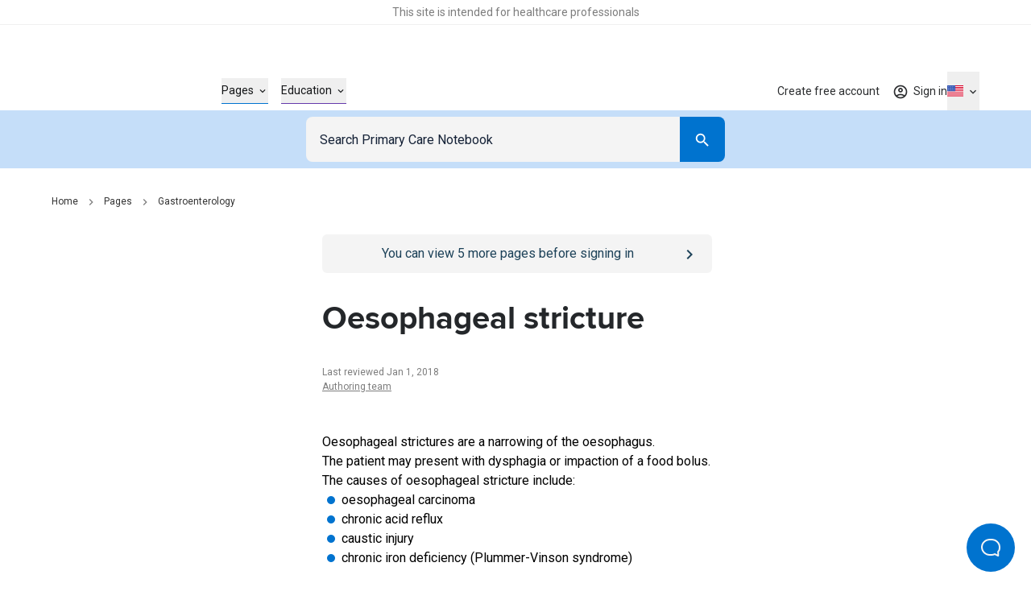

--- FILE ---
content_type: text/html; charset=utf-8
request_url: https://primarycarenotebook.com/pages/gastroenterology/oesophageal-stricture
body_size: 28466
content:
<!DOCTYPE html><html lang="en"><head><meta charSet="utf-8"/><meta name="viewport" content="width=device-width"/><style>
              :root {
                --roboto-font: '__Roboto_4f1194', '__Roboto_Fallback_4f1194';
                --proxima-font: '__proxima_44a761', '__proxima_Fallback_44a761';
                --material-icons-font: '__materialIcons_db010f';
                --material-icons-outlined-font: '__materialIconsOutlined_c7d661';
              }</style><script type="application/ld+json">{"@context":"https://schema.org","@type":"Organization","url":"https://primarycarenotebook.com","name":"Primary Care Notebook","logo":{"@type":"ImageObject","url":"https://cdn.sanity.io/images/7uf7fwhe/production/b6e537f8602625edf751e4d8976251f855d2afa8-348x90.svg"}}</script><script type="application/ld+json">{"@context":"https://schema.org","@type":"Article","headline":"Oesophageal stricture","dateModified":"2018-01-01T11:00:00Z","author":[{"@type":"Organization","name":"Authoring team","url":"https://primarycarenotebook.com/contributors#37c7c43d11fc"}],"inLanguage":"en-US"}</script><script type="application/ld+json">{"@context":"https://schema.org","@type":"BreadcrumbList","itemListElement":[{"@type":"ListItem","name":"Home","item":"https://primarycarenotebook.com/","position":1},{"@type":"ListItem","name":"Pages","item":"https://primarycarenotebook.com/pages","position":2},{"@type":"ListItem","name":"Gastroenterology","item":"https://primarycarenotebook.com/pages/gastroenterology/gastroenterology","position":3}]}</script><title>Oesophageal stricture – Primary Care Notebook</title><meta name="description" content="Oesophageal stricture is a narrowing of the oesophagus causing dysphagia or food impaction; causes include carcinoma, reflux, caustic injury, and Plummer-Vinson syndrome.

"/><meta property="og:title" content="Oesophageal stricture – Primary Care Notebook"/><meta property="og:url" content="https://primarycarenotebook.com/pages/gastroenterology/oesophageal-stricture"/><meta property="og:description" content="An article from the gastroenterology section of Primary Care Notebook: Oesophageal stricture."/><meta property="og:type" content="website"/><meta property="og:image" content="https://cdn.sanity.io/images/7uf7fwhe/production/1637d848505864255fbc3fe2b3a40dcd823f372d-1200x630.jpg"/><meta property="twitter:image" content="https://cdn.sanity.io/images/7uf7fwhe/production/1637d848505864255fbc3fe2b3a40dcd823f372d-1200x630.jpg"/><meta property="og:image:alt" content="Logo of PrimaryCare Notebook featuring a stylized blue square resembling an open book next to the text"/><meta name="twitter:card" content="summary_large_image"/><meta name="format-detection" content="telephone=no"/><link rel="canonical" href="https://primarycarenotebook.com/pages/gastroenterology/oesophageal-stricture"/><link rel="alternate" href="https://gpnotebook.com/pages/gastroenterology/oesophageal-stricture" hrefLang="x-default"/><link rel="alternate" href="https://gpnotebook.com/en-AU/pages/gastroenterology/oesophageal-stricture" hrefLang="en-au"/><link rel="alternate" href="https://gpnotebook.com/en-IE/pages/gastroenterology/oesophageal-stricture" hrefLang="en-ie"/><link rel="alternate" href="https://gpnotebook.com/en-GB/pages/gastroenterology/oesophageal-stricture" hrefLang="en-gb"/><link rel="alternate" href="https://primarycarenotebook.com/pages/gastroenterology/oesophageal-stricture" hrefLang="en-us"/><link rel="alternate" href="https://gpnotebook.com/fr/pages/gastro-enterologie/retrecissement-de-loesophage" hrefLang="fr"/><link rel="alternate" href="https://gpnotebook.com/de/pages/gastroenterologie/osophagus-striktur" hrefLang="de"/><link rel="alternate" href="https://gpnotebook.com/es/pages/gastroenterologia/estenosis-esofagica" hrefLang="es"/><style>
          :root {
            --accent-color: #0071CE;--page-accent-color: #0073CF;
          }
        </style><meta name="next-head-count" content="27"/><link rel="preload" href="/api/style" as="style"/><link rel="stylesheet" href="/api/style"/><script type="text/javascript">(()=>{window.gtag=window.gtag||function(){window.dataLayer.push(arguments)},window.dataLayer=window.dataLayer||[],window.gtag("consent","default",{ad_storage:"denied",ad_user_data:"denied",ad_personalization:"denied",analytics_storage:"denied",functionality_storage:"denied",personalization_storage:"denied",security_storage:"granted",wait_for_update:2e3}),window.gtag("set","ads_data_redaction",!0)})()</script><link rel="preload" href="/_next/static/media/47cbc4e2adbc5db9-s.p.woff2" as="font" type="font/woff2" crossorigin="anonymous" data-next-font="size-adjust"/><link rel="preload" href="/_next/static/media/9dfe514d96795742-s.p.woff2" as="font" type="font/woff2" crossorigin="anonymous" data-next-font="size-adjust"/><link rel="preload" href="/_next/static/media/ab6073fa5cf3c122.p.woff2" as="font" type="font/woff2" crossorigin="anonymous" data-next-font=""/><link rel="preload" href="/_next/static/media/1521326e67b96470.p.woff2" as="font" type="font/woff2" crossorigin="anonymous" data-next-font=""/><link rel="preload" href="/_next/static/css/f835ae374b960fed.css" as="style"/><link rel="stylesheet" href="/_next/static/css/f835ae374b960fed.css" data-n-g=""/><noscript data-n-css=""></noscript><script defer="" nomodule="" src="/_next/static/chunks/polyfills-42372ed130431b0a.js"></script><script src="https://web.cmp.usercentrics.eu/tcf/stub.js" defer="" data-nscript="beforeInteractive"></script><script defer="" src="/_next/static/chunks/4263.afd44cd738a36d91.js"></script><script defer="" src="/_next/static/chunks/8173.3eb92532cb8af184.js"></script><script defer="" src="/_next/static/chunks/807.62b081a96730de29.js"></script><script defer="" src="/_next/static/chunks/3028.6897a35823bf2a12.js"></script><script defer="" src="/_next/static/chunks/7752.56b4c8c4169bf4b0.js"></script><script defer="" src="/_next/static/chunks/5781.73c24d329e7fd460.js"></script><script src="/_next/static/chunks/webpack-e58cbfa6d3417483.js" defer=""></script><script src="/_next/static/chunks/framework-f0304ab921fd5d3d.js" defer=""></script><script src="/_next/static/chunks/main-8a5438f70213ae68.js" defer=""></script><script src="/_next/static/chunks/pages/_app-d3d87b575eb3d258.js" defer=""></script><script src="/_next/static/chunks/pages/%5B%5B...slug%5D%5D-f08e212dfa877188.js" defer=""></script><script src="/_next/static/hd_ZjtL32Jk3F1h7ycV1X/_buildManifest.js" defer=""></script><script src="/_next/static/hd_ZjtL32Jk3F1h7ycV1X/_ssgManifest.js" defer=""></script></head><body><div id="__next"><button id="help-scout-loader-button" type="button" aria-label="Open Beacon popover" class="fixed z-50 w-[60px] h-[60px] bg-primary-bright-blue hover:bg-primary-dark-blue text-neutrals-25 rounded-full flex items-center justify-center help-scout-loader-button print:hidden"><svg width="24" height="22" xmlns="http://www.w3.org/2000/svg"><path d="M20.347 20.871l-.003-.05c0 .017.001.034.003.05zm-.243-4.278a2 2 0 0 1 .513-1.455c1.11-1.226 1.383-2.212 1.383-4.74C22 5.782 18.046 2 13.125 2h-2.25C5.954 2 2 5.78 2 10.399c0 4.675 4.01 8.626 8.875 8.626h2.25c.834 0 1.606-.207 3.212-.798a2 2 0 0 1 1.575.083l2.355 1.161-.163-2.878zM10.875 0h2.25C19.13 0 24 4.656 24 10.399c0 2.6-.25 4.257-1.9 6.08l.243 4.279c.072.845-.807 1.471-1.633 1.162l-3.682-1.816c-1.212.446-2.527.921-3.903.921h-2.25C4.869 21.025 0 16.142 0 10.4 0 4.656 4.869 0 10.875 0z" fill="currentColor"></path></svg></button><div class="relative flex flex-col min-h-screen"><div id="hcp-notification-container"><div role="document" class="print:hidden text-center text-neutrals-900 text-opacity-60 bg-neutrals-white py-4 min-h-[1.5rem] shadow-[inset_0_-1px_0_rgba(193,193,193,0.25)] -mr-[var(--fake-scrollbar-width)] pr-[var(--fake-scrollbar-width)] w-[calc(100%+var(--fake-scrollbar-width))] relative z-50" style="background-color:#fff"><div class="text-xxs md:text-xs inner-spacing w-full mx-auto max-w-[90rem]"><div class="rich-text"><p class="typo-3 text-center"><span style="color:inherit">This site is intended for healthcare professionals</span></p></div></div></div></div><div class="sticky top-0 bg-neutrals-white z-50 h-top-leaderboard flex justify-center print:hidden -mr-[var(--fake-scrollbar-width)] pr-[var(--fake-scrollbar-width)] w-[calc(100%+var(--fake-scrollbar-width))]"><div id="div-gpt-ad-1759410334217-0" class="overflow-hidden flex mt-8 justify-center items-center aspect-[20/3.125] h-[3.125rem] md:aspect-[45.5/5.625] md:h-[5.625rem] "></div></div><header class="print:hidden bg-neutrals-white sticky top-[var(--top-leaderboard-height)] left-0 right-0 z-50 -mr-[var(--fake-scrollbar-width)] w-[calc(100%+var(--fake-scrollbar-width))]"><div class="w-full relative h-header flex pr-[var(--fake-scrollbar-width)]"><div class="flex items-center justify-between h-full inner-spacing w-full mx-auto max-w-[90rem]"><div class="py-8"><a class="text-[2rem] lg:text-[2.375rem]" aria-label="Go to Homepage" href="https://primarycarenotebook.com/"><div class="h-[1em]" style="width:3.8666666666666667em" aria-label="GPnotebook logo"></div></a></div><div class="main-navigation border-t border-neutrals-50 lg:border-none absolute top-full left-0 right-0 overflow-y-auto overflow-x-hidden lg:overflow-y-visible lg:overflow-x-visible dynamic-header-main-menu bg-neutrals-white lg:top-auto lg:left-auto lg:right-auto lg:bg-transparent lg:static lg:flex lg:flex-grow lg:items-center lg:pl-56 lg:pr-0 lg:h-full lg:translate-x-[none] max-lg:content-visibility-auto max-lg:will-change-transform transition -translate-x-full"><div class="lg:h-full lg:!px-0 lg:w-auto lg:m-0 lg:flex lg:flex-grow lg:items-center lg:justify-between inner-spacing w-full mx-auto max-w-[90rem]"><div class="lg:h-full"><nav class="py-32 lg:py-0 lg:h-full" aria-label="Main menu" id="main-menu"><ul class="lg:flex lg:items-center lg:h-full"><li class="mb-16 last:mb-0 lg:mb-0 w-full lg:w-auto group/header-link lg:px-8 lg:h-full flex items-center" style="color:#0073CF"><button type="button" class="flex items-center justify-between w-full text-current text-base font-bold lg:border-b lg:border-current lg:text-s lg:font-normal"><span class="border-b border-current lg:border-b-0"><span class="py-4 lg:flex lg:items-center lg:group-hover/header-link:text-current text-neutrals-black">Pages<span aria-hidden="true" class="hidden lg:flex items-center justify-center material-icons-outlined text-[0.875rem] ml-4 flex-shrink-0 text-current lg:transition-[transform]" data-icon="expand_more"></span></span></span><span aria-hidden="true" class="inline-block lg:hidden material-icons-outlined ml-16 flex-shrink-0 text-neutrals-750" data-icon="chevron_right"></span></button></li><li class="mb-16 last:mb-0 lg:mb-0 w-full lg:w-auto group/header-link lg:px-8 lg:h-full flex items-center" style="color:#653AAC"><button type="button" class="flex items-center justify-between w-full text-current text-base font-bold lg:border-b lg:border-current lg:text-s lg:font-normal"><span class="border-b border-current lg:border-b-0"><span class="py-4 lg:flex lg:items-center lg:group-hover/header-link:text-current text-neutrals-black">Education<span aria-hidden="true" class="hidden lg:flex items-center justify-center material-icons-outlined text-[0.875rem] ml-4 flex-shrink-0 text-current lg:transition-[transform]" data-icon="expand_more"></span></span></span><span aria-hidden="true" class="inline-block lg:hidden material-icons-outlined ml-16 flex-shrink-0 text-neutrals-750" data-icon="chevron_right"></span></button></li></ul></nav></div><div class="border-t border-neutrals-50 py-24 lg:py-0 lg:border-t-0 lg:ml-auto lg:h-full lg:relative lg:z-[2]"><nav aria-label="Secondary menu" class="lg:h-full"><ul class="lg:flex lg:items-center lg:h-full"><li class="lg:relative flex items-center lg:after lg:after:absolute lg:after:right-0 lg:after:top-1/2 lg:after:-translate-y-1/2 lg:after:w-px lg:after:h-[1.625rem] lg:after:bg-secondary-dusk lg:last:after:hidden lg:h-full"><a class="text-base font-bold py-8 lg:text-s lg:font-normal flex items-center lg:py-[.0625rem] lg:px-16 cursor-pointer lg:hover:text-accent transition lg:h-full pro-restricted pro-expired-trial-restricted pro-expired-restricted non-pro-restricted logged-in-restricted text-neutrals-black lg:text-neutrals-black/90" href="https://primarycarenotebook.com/create-free-account">Create free account</a></li></ul></nav><div class="flex mt-24 lg:hidden"><div class="w-full flex flex-col"><div class="w-full flex flex-col"><button class="group border transition-colors rounded-lg outline-primary-bright-blue disabled:bg-neutrals-50 disabled:border-neutrals-50 bg-neutrals-white text-neutrals-black py-8 border-neutrals-300 hover:border-neutrals-200 min-h-48 px-16" id="headlessui-listbox-button-:Rrdqid6b6:" type="button" aria-haspopup="listbox" aria-expanded="false" data-headlessui-state=""><div class="flex"><div class="flex items-center flex-1 text-neutrals-500"><span class="flex items-center justify-center w-20 flex-shrink-0 mr-1.5"><figure class="inline-block w-full h-full"><img alt="US" loading="lazy" width="24" height="16" decoding="async" data-nimg="1" class="" style="color:transparent" src="https://purecatamphetamine.github.io/country-flag-icons/3x2/US.svg"/></figure></span>United States</div><div class="flex items-center justify-center transition-transform ml-8"><svg xmlns="http://www.w3.org/2000/svg" width="24" height="24" viewBox="0 0 24 24" class="fill-current pointer-events-none"><path d="m7 10 5 5 5-5z"></path></svg></div></div></button></div></div></div></div></div></div><div class="flex gap-16 lg:h-full lg:relative lg:z-[2]"><div class="self-center h-full"><div class="lg:relative h-full group flex justify-center not-logged-restricted"><button type="button" class="flex items-center justify-center transition text-neutrals-black/90 h-full lg:group-hover:text-primary-bright-blue" aria-label="Toggle user navigation" aria-expanded="false" aria-controls="user-navigation-dropdown"><span class="flex justify-center items-center relative"><span class="material-icons-outlined text-current text-xl" data-icon="account_circle" aria-hidden="true"></span><span class="material-icons absolute -top-1 -right-1 text-primary-bright-blue text-[.8125rem] z-1 before:!mt-0 non-pro-restricted" data-icon="check_circle"></span></span><span class="material-icons-outlined text-current text-base ml-4 flex-shrink-0 transition-[transform] rotate-0" data-icon="expand_more"></span></button><div data-open="false" class="shadow-main lg:shadow-none border-t border-neutrals-50 lg:border-none absolute transition top-full right-0 left-0 lg:left-1/2 lg:right-auto lg:translate-x-[-50%] lg:pt-8 invisible opacity-0" id="user-navigation-dropdown"><ul class="lg:rounded-[.3125rem] bg-neutrals-white lg:shadow-main py-8 lg:py-4 min-w-[10.3125rem]"><li class=""><a class="flex items-center text-left w-full py-8 lg:py-4 px-16 relative text-base lg:text-s text-neutrals-black before:h-1/2 before:w-0.5 before:absolute before:top-1/2 before:left-0 before:-translate-y-1/2 before:transition lg:hover:before:bg-primary-beau-blue before:bg-transparent" href="https://primarycarenotebook.com/account/personal-details">Personal details</a></li><li class="border-t border-secondary-dusk mt-8 pt-8 lg:mt-0 lg:pt-0"><button type="button" class="flex items-center text-left w-full py-8 lg:py-4 px-16 relative text-base lg:text-s text-neutrals-black before:h-1/2 before:w-0.5 before:absolute before:top-1/2 before:left-0 before:-translate-y-1/2 before:transition lg:hover:before:bg-primary-beau-blue before:bg-transparent">Sign out</button></li></ul></div></div><a class="h-full flex items-center justify-center text-s text-neutrals-black/90 lg:hover:text-accent transition logged-in-restricted" href="https://primarycarenotebook.com/sign-in?from=%2Fpages%2Fgastroenterology%2Foesophageal-stricture"><span class="material-icons-outlined text-current text-xl" data-icon="account_circle" aria-hidden="true"></span><span class="inline-flex mt-px ml-1.5 flex-shrink-0">Sign in</span></a></div><div class="hidden lg:flex"><div class="group relative flex flex-col items-center h-full transition-opacity"><button type="button" aria-label="Click to show country dropdown. Current locale=en-US" class="h-full border border-neutrals-50 w-full flex items-center justify-between lg:justify-center lg:w-auto text-base lg:text-s focus:border-secondary-electric lg:focus:border-transparent lg:border-0 transition lg:hover:text-secondary-electric lg:group-hover:text-secondary-electric text-neutrals-black/90"><span class="flex items-center"><span class="flex items-center justify-center w-5 flex-shrink-0"><figure class="inline-block w-full h-full"><img alt="US" loading="eager" width="24" height="16" decoding="async" data-nimg="1" class="" style="color:transparent" src="https://purecatamphetamine.github.io/country-flag-icons/3x2/US.svg"/></figure></span></span><span class="transition-transform flex items-center justify-center flex-shrink-0 ml-1 rotate-0"><span class="hidden lg:flex text-inherit material-icons-outlined text-base" data-icon="expand_more"></span><span data-icon="arrow_drop_down" class="material-icons-outlined lg:hidden"></span></span></button><div class="absolute top-full left-1/2 -translate-x-1/2 pt-8 transition invisible opacity-0"></div></div></div><div class="flex lg:hidden"><button type="button" class="transition cursor-pointer" aria-expanded="false" aria-controls="main-menu" aria-label="Open menu"><span class="block w-18 h-12 relative rotate-0 transition" aria-hidden="true"><span class="block absolute h-0.5 bg-neutrals-750 opacity-100 transition top-0 w-full left-0"></span><span class="block absolute h-0.5 bg-neutrals-750 opacity-100 transition w-full left-0 top-[.3125rem] rotate-0"></span><span class="block absolute h-0.5 bg-neutrals-750 opacity-100 transition w-full left-0 top-[.3125rem] rotate-0"></span><span class="block absolute h-0.5 bg-neutrals-750 opacity-100 transition top-2.5 w-full left-0"></span></span></button></div></div></div></div></header><button type="button" class="block fixed inset-0 bg-secondary-indigo-dye/30 z-[49] cursor-default h-full w-full transition-all duration-200 invisible opacity-0"><span class="sr-only">Close menu</span></button><nav id="search" class="z-40 left-0 right-0 sticky top-[calc(var(--header-height)+var(--top-leaderboard-height))] transition print:hidden"><div class="bg-primary-beau-blue -mr-[var(--fake-scrollbar-width)]"><div class="pr-[var(--fake-scrollbar-width)]"><div class="flex justify-center content-center py-8 px-16 max-w-[34.5rem] mx-auto"><form class="inline-flex flex-col flex-1" role="search"><div class="w-full inline-flex text-inherit border-current flex-grow h-56"><div class="relative pr-0 flex-1"><input name="query" class="outline-none w-full h-full border border-transparent border-r-0 block flex-grow p-16 bg-secondary-off-white text-base text-neutrals-black placeholder:text-secondary-oxford-blue rounded-l-lg rounded-r-none focus:border-secondary-electric focus:scale-100 active:bg-neutrals-white focus:bg-neutrals-white transition" placeholder="Search Primary Care Notebook" type="search"/></div><div class="flex-shrink-0 h-full w-56 md:w-56"><button class="flex justify-center items-center group/button text-base transition-all px-16 py-12 h-auto min-h-[3rem] w-full md:w-auto rounded-lg text-neutrals-white bg-primary-bright-blue lg:enabled:hover:bg-primary-dark-blue focus:bg-primary-dark-blue disabled:bg-neutrals-75 !text-primary-bright-blue hover:!text-primary-dark-blue focus:!text-primary-dark-blue rounded-l-none !text-inherit !bg-current h-full md:w-full" type="submit" aria-label="Search"><span class="material-icons-outlined text-neutrals-white block text-[1.375rem]" data-icon="search"></span></button></div></div></form></div></div></div></nav><div id="banner-container" class="sticky top-[calc(var(--header-height)+var(--search-bar-height)+var(--top-leaderboard-height))] z-[41] transition -mr-[var(--fake-scrollbar-width)] print:hidden"></div><main class="w-full max-w-[90rem] mx-auto has-enabled-mpu-ads grid grid-cols-1 xl:grid-cols-[minmax(0,1fr),fit-content(28.75rem)]"><div><div class="pt-16 lg:pt-32 pb-64 lg:pb-96"><div class="inner-spacing xl:!pr-0 w-full mx-auto max-w-[90rem]"><div class="w-full mb-16 lg:mb-32"><nav class="w-full" aria-label="Breadcrumb"><ul class="hidden md:flex items-center"><li class="flex items-center"><a class="lg:hover:text-current lg:hover:underline lg:focus:text-current lg:focus:underline transition text-xs text-neutrals-800" href="https://primarycarenotebook.com/">Home</a><span class="material-icons-outlined mx-8 text-base text-neutrals-400" data-icon="chevron_right"></span></li><li class="flex items-center"><a class="lg:hover:text-current lg:hover:underline lg:focus:text-current lg:focus:underline transition text-xs text-neutrals-800" href="https://primarycarenotebook.com/pages">Pages</a><span class="material-icons-outlined mx-8 text-base text-neutrals-400" data-icon="chevron_right"></span></li><li class="flex items-center"><a class="lg:hover:text-current lg:hover:underline lg:focus:text-current lg:focus:underline transition text-xs text-neutrals-800" href="https://primarycarenotebook.com/pages/gastroenterology/gastroenterology">Gastroenterology</a></li></ul><a class="flex md:hidden items-center text-xs text-neutrals-800 print:hidden" label="Gastroenterology" href="https://primarycarenotebook.com/pages/gastroenterology/gastroenterology"><span class="material-icons-outlined mr-8 text-base text-neutrals-800 rotate-180 h-[1em] w-[0.75em]" data-icon="chevron_right"></span>Gastroenterology</a></nav></div><div class="px-16 py-12 bg-secondary-indigo-dye text-neutrals-white rounded-md relative lg:hidden print:hidden mb-16 logged-in-restricted" style="background-color:#F4F4F4;color:#1D4259"><div class="flex w-full gap-12 text-base"><a class="absolute h-full w-full inset-0" href="https://primarycarenotebook.com/sign-in"><span class="sr-only">Go to <!-- -->/sign-in<!-- --> page</span></a><div class="flex-grow lg:hover:[&amp;_a]:!text-primary-beau-blue"><div class="rich-text text-center"><p class="normal text-center"><span style="color:inherit">You can view <!-- -->5<!-- --> more pages before signing in</span></p></div></div><div class="inline-flex items-center flex-shrink-0 text-primary-beau-blue rounded-md relative"><span class="material-icons-outlined text-[1.5rem]" data-icon="chevron_right" aria-hidden="true" style="color:#1D4259"></span></div></div></div><div class="w-full xl:grid xl:gap-x-32 xl:grid-cols-[19rem,minmax(0,1fr)] xl:max-w-[61rem]"><article class="xl:col-start-2 xl:col-end-4 print:xl:col-start-1"><div class="px-16 py-12 bg-secondary-indigo-dye text-neutrals-white rounded-md relative hidden lg:flex print:hidden mb-32 logged-in-restricted" style="background-color:#F4F4F4;color:#1D4259"><div class="flex w-full gap-12 text-base"><a class="absolute h-full w-full inset-0" href="https://primarycarenotebook.com/sign-in"><span class="sr-only">Go to <!-- -->/sign-in<!-- --> page</span></a><div class="flex-grow lg:hover:[&amp;_a]:!text-primary-beau-blue"><div class="rich-text text-center"><p class="normal text-center"><span style="color:inherit">You can view <!-- -->5<!-- --> more pages before signing in</span></p></div></div><div class="inline-flex items-center flex-shrink-0 text-primary-beau-blue rounded-md relative"><span class="material-icons-outlined text-[1.5rem]" data-icon="chevron_right" aria-hidden="true" style="color:#1D4259"></span></div></div></div><div><h1 class="heading-2 md:heading-3 text-secondary-charleston">Oesophageal stricture</h1><p class="text-xs text-neutrals-400 mt-32"><time>Last reviewed Jan 1, 2018</time></p><p class="flex flex-wrap text-xs text-neutrals-400"><span><a class="transition underline lg:hover:text-primary-bright-blue" href="https://primarycarenotebook.com/contributors#37c7c43d11fc">Authoring team</a></span></p></div><div class="flex xl:hidden justify-center pt-48 print:hidden"><div class="h-[18.625rem]"></div></div><section class="pt-48 pb-40 empty:pb-0"><div class="rich-text richtext-spaced"><p class="normal">Oesophageal strictures are a narrowing of the oesophagus.</p><p class="normal">The patient may present with dysphagia or impaction of a food bolus.</p><p class="normal">The causes of oesophageal stricture include:</p><ul><li class="custom-list-style text-left">oesophageal carcinoma</li><li class="custom-list-style text-left">chronic acid reflux</li><li class="custom-list-style text-left">caustic injury</li><li class="custom-list-style text-left">chronic iron deficiency (Plummer-Vinson syndrome)</li></ul></div></section><div class="relative w-full"><hr class="absolute w-full left-0 right-0 text-neutrals-100"/></div><div class="flex xl:hidden justify-center print:hidden pt-48"><div class="h-[18.625rem]"></div></div><section class="pt-48 pb-40 content-visibility-auto contain-intrinsic-size-[auto_var(--size)]" style="--size:25rem"><h2 class="heading-4 text-secondary-charleston mb-40">Related pages</h2><ul><li class="first:mt-0 mt-16"><a class="flex justify-between group py-0.5" href="https://primarycarenotebook.com/pages/gastroenterology/peptic-oesophageal-stricture"><span class="lg:group-hover:text-primary-bright-blue lg:group-hover:underline lg:group-focus:text-primary-bright-blue lg:group-focus:underline transition">Peptic oesophageal stricture</span><span aria-hidden="true" class="material-icons-outlined text-primary-bright-blue shrink-0" data-icon="chevron_right"></span></a></li><li class="first:mt-0 mt-16"><a class="flex justify-between group py-0.5" href="https://primarycarenotebook.com/pages/oncology/caustic-stricture-oesophagus"><span class="lg:group-hover:text-primary-bright-blue lg:group-hover:underline lg:group-focus:text-primary-bright-blue lg:group-focus:underline transition">Caustic stricture (oesophagus)</span><span aria-hidden="true" class="material-icons-outlined text-primary-bright-blue shrink-0" data-icon="chevron_right"></span></a></li><li class="first:mt-0 mt-16"><a class="flex justify-between group py-0.5" href="https://primarycarenotebook.com/pages/gastroenterology/oesophageal-carcinoma"><span class="lg:group-hover:text-primary-bright-blue lg:group-hover:underline lg:group-focus:text-primary-bright-blue lg:group-focus:underline transition">Oesophageal carcinoma</span><span aria-hidden="true" class="material-icons-outlined text-primary-bright-blue shrink-0" data-icon="chevron_right"></span></a></li><li class="first:mt-0 mt-16"><a class="flex justify-between group py-0.5" href="https://primarycarenotebook.com/pages/ear-nose-and-throat/plummer-vinson-syndrome"><span class="lg:group-hover:text-primary-bright-blue lg:group-hover:underline lg:group-focus:text-primary-bright-blue lg:group-focus:underline transition">Plummer-Vinson syndrome</span><span aria-hidden="true" class="material-icons-outlined text-primary-bright-blue shrink-0" data-icon="chevron_right"></span></a></li><li class="first:mt-0 mt-16"><a class="flex justify-between group py-0.5" href="https://primarycarenotebook.com/pages/ear-nose-and-throat/dysphagia"><span class="lg:group-hover:text-primary-bright-blue lg:group-hover:underline lg:group-focus:text-primary-bright-blue lg:group-focus:underline transition">Dysphagia</span><span aria-hidden="true" class="material-icons-outlined text-primary-bright-blue shrink-0" data-icon="chevron_right"></span></a></li><li class="first:mt-0 mt-16"><a class="flex justify-between group py-0.5" href="https://primarycarenotebook.com/pages/gastroenterology/barium-swallow"><span class="lg:group-hover:text-primary-bright-blue lg:group-hover:underline lg:group-focus:text-primary-bright-blue lg:group-focus:underline transition">Barium swallow</span><span aria-hidden="true" class="material-icons-outlined text-primary-bright-blue shrink-0" data-icon="chevron_right"></span></a></li></ul></section><section><div class="print:hidden"><span id="c04bed19-125e-484f-b07e-c000332aa54b" class="-translate-y-[calc(var(--search-bar-height)+var(--header-height)+var(--top-leaderboard-height)+2rem)] h-0 block"></span><div class="empty:hidden xl:rounded-md relative overflow-x-hidden pt-24 pb-24 md:pt-32 md:pb-32"><div style="display:contents"><div class="flex flex-col lg:flex-row gap-16 lg:gap-32 content-visibility-auto contain-intrinsic-size-[auto_18.75rem]"><div class="flex-col px-16 lg:px-24 py-32 w-full rounded-md bg-secondary-indigo-dye text-neutrals-white flex lg:block lg:columns-2 lg:gap-x-32"><h2 class="font-heading font-bold text-xl lg:text-4xl">Create an account to add page annotations</h2><div class="order-2 pt-32 lg:pt-40 lg:break-after-column"><div class="flex gap-8 items-center"><a label="[object Object]" class="inline-flex justify-center items-center group/button text-base transition-all px-16 py-12 h-auto min-h-[3rem] w-full md:w-auto rounded-lg btn-special overflow-hidden z-[1] enabled:bg-blue-grey-light relative after:absolute after:transition-all after:opacity-0 after:z-[-1] after:w-full after:h-full lg:enabled:after:content-[&#x27;&#x27;] after:bg-blue-grey-dark text-neutrals-black disabled:bg-neutrals-75 disabled:text-neutrals-300 bg-blue-grey-light after:content-[&#x27;&#x27;] !w-full" href="https://primarycarenotebook.com/register"><div class="rich-text"><p class="normal">Create a <strong>free</strong> account</p></div></a></div></div><div class="lg:inline-block"><div class="text-base lg:text-s mt-16 lg:mt-0"><div class="rich-text"><p class="normal">Annotations allow you to add information to this page that would be handy to have on hand during a consultation. E.g. a website or number. This information will always show when you visit this page.</p></div></div></div></div></div></div></div></div></section><section><div class="print:hidden"><span id="720b6a32-4a6a-46fa-a3c4-f7e1157ce508" class="-translate-y-[calc(var(--search-bar-height)+var(--header-height)+var(--top-leaderboard-height)+2rem)] h-0 block"></span><div class="empty:hidden xl:rounded-md relative overflow-x-hidden pt-24 pb-24 md:pt-32 md:pb-24"></div></div></section><section><div class="print:hidden"><span id="5fd3def3-8ef4-4c1f-8448-6f5467262199" class="-translate-y-[calc(var(--search-bar-height)+var(--header-height)+var(--top-leaderboard-height)+2rem)] h-0 block"></span><div class="empty:hidden xl:rounded-md relative overflow-x-hidden pt-24 pb-24 md:pt-24 md:pb-24"><div style="display:contents"><button class="flex justify-center items-center group/button text-base transition-all px-16 py-12 h-auto min-h-[3rem] w-full md:w-auto rounded-lg text-secondary-charleston bg-transparent border border-primary-bright-blue lg:enabled:hover:bg-primary-dark-blue lg:enabled:hover:text-neutrals-white disabled:border-neutrals-350 disabled:text-neutrals-350 w-full md:!w-1/2 print:hidden" type="button"><span role="img" class="mr-8 block text-[1.25rem] before:transition transition material-icons-outlined material-icons-outlined text-[1.5rem] !h-24 !w-24 text-primary-bright-blue lg:group-hover/button:text-neutrals-white" data-icon="print"></span><span class="btn-label">Print page</span></button></div></div></div></section><button type="button" class="w-full mt-32 print:hidden content-visibility-auto contain-intrinsic-size-[auto_5rem]" aria-label="Report an issue"><div class="px-16 py-12 bg-secondary-off-white text-secondary-oxford-blue rounded-md"><div class="flex w-full gap-12 text-base"><div class="flex-grow lg:hover:[&amp;_a]:!text-neutrals-300"><div class="rich-text text-center text-primary-bright-blue text-center"><p class="normal">Something wrong with this page? <strong>Let us know</strong></p></div></div><div class="inline-flex items-center flex-shrink-0 text-neutrals-300 rounded-md"><span class="material-icons-outlined fill-current text-[1.5rem] text-primary-bright-blue" data-icon="chevron_right"></span></div></div></div></button></article></div></div></div></div><aside id="side-ads-container" class="relative pt-36 border-t border-secondary-indigo-dye/20 xl:border-none print:hidden xl:py-64"><div class="flex flex-col sm:flex-row xl:flex-col justify-center gap-16 xl:gap-20 xl:sticky top-[calc(var(--header-height)+var(--search-bar-height)+var(--banner-container-height)+var(--top-leaderboard-height)+1.5rem)]"><div class="w-[24.75rem] h-[15.625rem]"></div><div class="w-[24.75rem] h-[15.625rem]"></div></div></aside></main><div id="footer-ads-container" class="flex justify-center xl:border-t xl:border-secondary-indigo-dye/20 print:hidden"><div id="div-gpt-ad-1759410528763-0" class="overflow-hidden flex my-36 justify-center items-center aspect-[20/3.125] h-[3.125rem] md:aspect-[45.5/5.625] md:h-[5.625rem] "></div></div><div style="display:contents"><footer class="flex flex-col bg-secondary-off-white print:hidden -mr-[var(--fake-scrollbar-width)] pr-[var(--fake-scrollbar-width)] content-visibility-auto lg:contain-intrinsic-size-[auto_50rem] contain-intrinsic-size-[auto_30rem] mt-auto"><div class="inner-spacing w-full mx-auto max-w-[90rem]"><div class="flex flex-col lg:flex-row lg:justify-between pt-32 lg:pt-40 pb-32 lg:pb-54 gap-x-[16rem] gap-y-64"><div class="flex-1"><a class="text-[2rem] lg:text-[2.375rem]" aria-label="Go to Homepage" href="https://primarycarenotebook.com/"><div class="h-[1em]" style="width:3.8666666666666667em" aria-label="GPnotebook logo"></div></a><div class="mt-64"><div class="rich-text"><p class="normal">The content herein is provided for informational purposes and does not replace the need to apply professional clinical judgement when diagnosing or treating any medical condition. A licensed medical practitioner should be consulted for diagnosis and treatment of any and all medical conditions.</p></div></div><div class="mt-24 font-bold text-secondary-charleston flex items-center"><span class="flex-shrink-0">Connect</span><ul class="flex w-full md:flex-row flex-row flex-wrap -ml-12 -mt-12"><li class="ml-24 mt-12"><a target="_blank" rel="noreferrer noopener" aria-label="Twitter" role="link" class="rounded-full lg:hover:shadow-center-black-15 h-full flex justify-center items-center cursor-pointer text-[1.6875rem] transition-all" href="https://twitter.com/gpnotebook"><div role="img"></div></a></li><li class="ml-24 mt-12"><a target="_blank" rel="noreferrer noopener" aria-label="LinkedIn" role="link" class="rounded-full lg:hover:shadow-center-black-15 h-full flex justify-center items-center cursor-pointer text-[1.6875rem] transition-all" href="https://uk.linkedin.com/company/gpnotebook"><div role="img"></div></a></li><li class="ml-24 mt-12"><a target="_blank" rel="noreferrer noopener" aria-label="Facebook" role="link" class="rounded-full lg:hover:shadow-center-black-15 h-full flex justify-center items-center cursor-pointer text-[1.6875rem] transition-all" href="https://www.facebook.com/theGPnotebook/"><div role="img"></div></a></li></ul></div></div><ul class="flex-1"><li><a class="group flex justify-between font-bold text-secondary-charleston py-8 md:py-12 transition" href="https://primarycarenotebook.com/about-us"><span class="after:block after:border-solid after:border-0 after:border-primary-bright-blue after:border-b after:scale-x-0 after:transition after:origin-left lg:group-hover:after:scale-x-100">About</span><span class="inline-block material-icons-outlined flex-shrink-0 text-primary-bright-blue transition lg:group-hover:translate-x-1/3" data-icon="chevron_right"></span></a></li><li><a class="group flex justify-between font-bold text-secondary-charleston py-8 md:py-12 transition" href="https://primarycarenotebook.com/contact-us"><span class="after:block after:border-solid after:border-0 after:border-primary-bright-blue after:border-b after:scale-x-0 after:transition after:origin-left lg:group-hover:after:scale-x-100">Contact</span><span class="inline-block material-icons-outlined flex-shrink-0 text-primary-bright-blue transition lg:group-hover:translate-x-1/3" data-icon="chevron_right"></span></a></li><li><a class="group flex justify-between font-bold text-secondary-charleston py-8 md:py-12 transition" href="https://primarycarenotebook.com/advertise"><span class="after:block after:border-solid after:border-0 after:border-primary-bright-blue after:border-b after:scale-x-0 after:transition after:origin-left lg:group-hover:after:scale-x-100">Advertise</span><span class="inline-block material-icons-outlined flex-shrink-0 text-primary-bright-blue transition lg:group-hover:translate-x-1/3" data-icon="chevron_right"></span></a></li><li><a target="_blank" rel="noreferrer noopener" class="group flex justify-between font-bold text-secondary-charleston py-8 md:py-12 transition" href="https://gpnotebook.helpscoutdocs.com/"><span class="after:block after:border-solid after:border-0 after:border-primary-bright-blue after:border-b after:scale-x-0 after:transition after:origin-left lg:group-hover:after:scale-x-100">Help</span><span class="inline-block material-icons-outlined flex-shrink-0 text-primary-bright-blue transition lg:group-hover:translate-x-1/3" data-icon="chevron_right"></span></a></li></ul></div></div><div class="bg-secondary-oxford-blue py-16 -mr-[var(--fake-scrollbar-width)] pr-[var(--fake-scrollbar-width)]"><div class="inner-spacing w-full mx-auto max-w-[90rem]"><ul class="flex flex-wrap flex-col items-center mb-16 sm:items-start sm:justify-center sm:flex-row"><li class="[&amp;:not(:first-of-type)]:mt-16 sm:[&amp;:not(:first-of-type)]:ml-24 sm:[&amp;:not(:first-of-type)]:mt-0"><a class="text-s text-neutrals-white/90 whitespace-nowrap after:block after:border-solid after:border-0 after:border-neutrals-100 after:border-b after:scale-x-0 after:transition after:origin-left lg:hover:after:scale-x-100" href="https://primarycarenotebook.com/privacy-policy">Privacy policy</a></li><li class="[&amp;:not(:first-of-type)]:mt-16 sm:[&amp;:not(:first-of-type)]:ml-24 sm:[&amp;:not(:first-of-type)]:mt-0"><a class="text-s text-neutrals-white/90 whitespace-nowrap after:block after:border-solid after:border-0 after:border-neutrals-100 after:border-b after:scale-x-0 after:transition after:origin-left lg:hover:after:scale-x-100" href="https://primarycarenotebook.com/terms-of-use">Terms of use</a></li><li class="[&amp;:not(:first-of-type)]:mt-16 sm:[&amp;:not(:first-of-type)]:ml-24 sm:[&amp;:not(:first-of-type)]:mt-0"><a class="text-s text-neutrals-white/90 whitespace-nowrap after:block after:border-solid after:border-0 after:border-neutrals-100 after:border-b after:scale-x-0 after:transition after:origin-left lg:hover:after:scale-x-100" href="https://primarycarenotebook.com/editorial-process-and-policies">Editorial process and policies</a></li><li class="[&amp;:not(:first-of-type)]:mt-16 sm:[&amp;:not(:first-of-type)]:ml-24 sm:[&amp;:not(:first-of-type)]:mt-0"><button class="text-s text-neutrals-white/90 whitespace-nowrap after:block after:border-solid after:border-0 after:border-neutrals-100 after:border-b after:scale-x-0 after:transition after:origin-left lg:hover:after:scale-x-100" type="button">Privacy settings</button></li></ul><div class="text-neutrals-100"><div class="rich-text"><p class="typo-4">Copyright 2026 Oxbridge Solutions Limited, a subsidiary of OmniaMed Communications Limited. All rights reserved. Any distribution or duplication of the information contained herein is strictly prohibited. Oxbridge Solutions receives funding from advertising but maintains editorial independence.</p></div></div></div></div></footer></div></div><!--$--><!--/$--><!--$--><!--/$--></div><script id="__NEXT_DATA__" type="application/json">{"props":{"pageProps":{"routeData":{"id":"cd96578f6d312d45ac8ce77106655c18","title":"Oesophageal stricture","slug":"/pages/gastroenterology/oesophageal-stricture","searchPreselectedTab":"clinicalReference","showExpandedSearchBox":false,"hideNavigation":false,"showHCPNotification":true,"redirect":null,"content":[{"_key":"6a8a2e19df50","_type":"block","children":[{"_key":"6a8a2e19df500","_type":"span","marks":[],"text":"Oesophageal strictures are a narrowing of the oesophagus."}],"markDefs":[],"style":"normal"},{"_key":"c585ed1709b3","_type":"block","children":[{"_key":"c585ed1709b30","_type":"span","marks":[],"text":"The patient may present with dysphagia or impaction of a food bolus."}],"markDefs":[],"style":"normal"},{"_key":"81f55249106a","_type":"block","children":[{"_key":"81f55249106a0","_type":"span","marks":[],"text":"The causes of oesophageal stricture include:"}],"markDefs":[],"style":"normal"},{"_key":"d726fd2faf8b","_type":"block","children":[{"_key":"d726fd2faf8b0","_type":"span","marks":[],"text":"oesophageal carcinoma"}],"level":1,"listItem":"bullet","markDefs":[],"style":"normal"},{"_key":"5dea065fb042","_type":"block","children":[{"_key":"5dea065fb0420","_type":"span","marks":[],"text":"chronic acid reflux"}],"level":1,"listItem":"bullet","markDefs":[],"style":"normal"},{"_key":"4534e3903ff1","_type":"block","children":[{"_key":"4534e3903ff10","_type":"span","marks":[],"text":"caustic injury"}],"level":1,"listItem":"bullet","markDefs":[],"style":"normal"},{"_key":"63c3cf0a573d","_type":"block","children":[{"_key":"63c3cf0a573d0","_type":"span","marks":[],"text":"chronic iron deficiency (Plummer-Vinson syndrome)"}],"level":1,"listItem":"bullet","markDefs":[],"style":"normal"}],"editorialDetails":[{"type":"reviewed","date":1514804400000}],"publishedDate":"2018-01-01","docereeSpeciality":"Gastroenterology","primaryCategory":{"id":"9","name":"Gastroenterology","primary":true},"breadcrumbs":{"items":[{"key":"home","label":"Home","href":"/"},{"key":"clinical-leader","label":"Pages","href":"/pages"},{"key":"category-page","label":"Gastroenterology","href":"/pages/gastroenterology/gastroenterology"}]},"sections":[{"key":"c04bed19-125e-484f-b07e-c000332aa54b","type":"addAnnotationAndReflectiveNoteSection","props":{"loggedInAnnotationProps":{"title":"Page annotation","description":[{"_key":"7facf334a9f9","_type":"block","children":[{"_key":"92709da5a7e9","_type":"span","marks":[],"text":"Add information relating to this page’s content that would be valuable to have on hand during a consultation. For example, a website address or phone number."}],"markDefs":[],"style":"normal"}],"buttonLabel":[{"_key":"ed77f6643270","_type":"block","children":[{"_key":"4eac15cf22720","_type":"span","marks":[],"text":"+ Add annotation"}],"markDefs":[],"style":"normal"}]},"loggedOutAnnotationProps":{"title":"Create an account to add page annotations","description":[{"_key":"9b8790e6f7bc","_type":"block","children":[{"_key":"e4c78e3dd742","_type":"span","marks":[],"text":"Annotations allow you to add information to this page that would be handy to have on hand during a consultation. E.g. a website or number. This information will always show when you visit this page."}],"markDefs":[],"style":"normal"}],"buttonLabel":[{"_key":"bf1e5bc8a84f","_type":"block","children":[{"_key":"3d5fb06f16e3","_type":"span","marks":[],"text":"Create a "},{"_key":"9003220a367f","_type":"span","marks":["strong"],"text":"free"},{"_key":"2b0bf52b11ac","_type":"span","marks":[],"text":" account"}],"markDefs":[],"style":"normal"}],"link":{"href":"/register"}},"proReflectiveNoteProps":{"title":"Reflective notes","description":[{"_key":"8489a3293b7b","_type":"block","children":[{"_key":"6514f69242a0","_type":"span","marks":[],"text":"Add a reflective note to help with your CPD, you can see all your reflective notes in your CPD dashboard"}],"markDefs":[],"style":"normal"}],"buttonLabel":[{"_key":"7dbd125d570e","_type":"block","children":[{"_key":"613ec8554c72","_type":"span","marks":[],"text":"+ Add reflective note"}],"markDefs":[],"style":"normal"}]},"nonProReflectiveNoteProps":{"title":"Reflective notes","description":[{"_key":"8ce900410a53","_type":"block","children":[{"_key":"18dc8d942b01","_type":"span","marks":[],"text":"Upgrade to Pro to add a reflective note to help with your CPD"}],"markDefs":[],"style":"normal"}],"buttonLabel":[{"_key":"837bd630a241","_type":"block","children":[{"_key":"e819bbe30f1a","_type":"span","marks":[],"text":"Learn more about Pro"}],"markDefs":[],"style":"normal"}]},"reflectiveNoteModalSettings":{"title":"Add reflective note","explanatoryTextRaw":[{"_key":"3f8235d56caf","_type":"block","children":[{"_key":"140b874d8004","_type":"span","marks":[],"text":"Describe what you learned from this activity and how it relates to your clinical practice."}],"markDefs":[],"style":"normal"}],"successMessageRaw":[{"_key":"0141cd9bddb6","_type":"block","children":[{"_key":"6b5812b4c9de","_type":"span","marks":[],"text":"Reflective note added successfully!"}],"markDefs":[],"style":"normal"}],"dropdownItems":[{"label":"Communication","value":"Communication"},{"label":"Investigation","value":"Investigation"},{"label":"Diagnosis","value":"Diagnosis"},{"label":"Management","value":"Management"},{"label":"Prescribing","value":"Prescribing"},{"label":"Non-drug treatment","value":"Non-drug treatment"},{"label":"Referral","value":"Referral"},{"label":"CPD","value":"CPD"},{"label":"Other","value":"Other"}],"addButtonLabel":"Add reflective note to CPD Dashboard","addAnotherButtonLabel":"Add another"},"annotationNoteModalSettings":{"title":"Add annotation to this page","successMessageRaw":[{"_key":"4ae8bc3b7d20","_type":"block","children":[{"_key":"86507996e28e","_type":"span","marks":[],"text":"Annotation added!"}],"markDefs":[],"style":"normal"}],"addButtonLabel":"Add annotation","addAnotherButtonLabel":"Add another note","deleteModalTitle":"Are you sure you want to delete this annotation?","deleteModalDescription":"It will be permanently removed","deleteModalConfirmButtonLabel":"Delete annotation"},"reflectiveNotesButtonDisabledTooltip":""},"wrapperProps":{"innerType":"none","className":"print:hidden"},"spacingClassName":"relative overflow-x-hidden pt-24 pb-24 md:pt-32 md:pb-32","topSeparator":false,"bottomSeparator":false,"index":0},{"key":"720b6a32-4a6a-46fa-a3c4-f7e1157ce508","type":"annotationsSection","props":{"sectionTitle":"Page annotations","icon":{"src":"","alt":"","caption":"","priority":false},"title":"Add annotation to this page","successMessageRaw":[{"_key":"4ae8bc3b7d20","_type":"block","children":[{"_key":"86507996e28e","_type":"span","marks":[],"text":"Annotation added!"}],"markDefs":[],"style":"normal"}],"addButtonLabel":"Add annotation","addAnotherButtonLabel":"Add another note","deleteModalTitle":"Are you sure you want to delete this annotation?","deleteModalDescription":"It will be permanently removed","deleteModalConfirmButtonLabel":"Delete annotation"},"wrapperProps":{"innerType":"none","className":""},"spacingClassName":"relative overflow-x-hidden pt-24 pb-24 md:pt-32 md:pb-24","topSeparator":false,"bottomSeparator":false,"optOutOfLazyHydrate":true,"index":1},{"key":"5fd3def3-8ef4-4c1f-8448-6f5467262199","type":"printButtonSection","props":{"buttonLabel":"Print page","hideOnMobile":false},"wrapperProps":{"innerType":"none","className":"print:hidden"},"spacingClassName":"relative overflow-x-hidden pt-24 pb-24 md:pt-24 md:pb-24","topSeparator":false,"bottomSeparator":false,"index":2}],"contentType":"signedOut","authors":[{"key":"8d89f9ea-73c2-4455-b9bb-a6d285fd06da","href":"/contributors#37c7c43d11fc","name":"Authoring team"}],"tooltip":{"pro":{"label":"What's this?","content":"Annotations let you add information to this page that would be handy to have on hand during a consultation, such as a web address or phone number. Reflective notes let you add information to the CPD dashboard based on the content of this page: what did you learn from it and how might it change your practice?"},"default":{"label":"What's this?","content":"Annotations let you add information to this page that would be handy to have on hand during a consultation, such as a web address or phone number. This information will always be displayed when you visit this page"}},"annotationModalData":{"title":"Add annotation to this page","successMessage":[{"_key":"4ae8bc3b7d20","_type":"block","children":[{"_key":"86507996e28e","_type":"span","marks":[],"text":"Annotation added!"}],"markDefs":[],"style":"normal"}],"addButtonLabel":"Add annotation","addAnotherButtonLabel":"Add another note","addCtaLabel":"+ Add page annotation"},"reportIssueModalData":{"title":"Something wrong?","successMessage":[{"_key":"sCpf09Q22wbE","_type":"block","children":[{"_key":"9USoe4yIvYd1","_type":"span","marks":[],"text":"Message sent!"}],"markDefs":[],"style":"normal"}],"buttonLabel":"Submit","textareaLabel":"Provide feedback about this page","mailbox":"pcn-support"},"reportIssueNotificationBannerData":{"message":[{"_key":"3BuM9v8vZ1Fz","_type":"block","children":[{"_key":"Uj5FYu8HnTsk","_type":"span","marks":[],"text":"Something wrong with this page? "},{"_key":"WACfIE2JFzg3","_type":"span","marks":["strong"],"text":"Let us know"}],"markDefs":[],"style":"normal"}]},"reflectiveNoteModalData":{"title":"Add reflective note","description":[{"_key":"3f8235d56caf","_type":"block","children":[{"_key":"140b874d8004","_type":"span","marks":[],"text":"Describe what you learned from this activity and how it relates to your clinical practice."}],"markDefs":[],"style":"normal"}],"successMessage":[{"_key":"0141cd9bddb6","_type":"block","children":[{"_key":"6b5812b4c9de","_type":"span","marks":[],"text":"Reflective note added successfully!"}],"markDefs":[],"style":"normal"}],"options":[{"label":"Communication","value":"Communication"},{"label":"Investigation","value":"Investigation"},{"label":"Diagnosis","value":"Diagnosis"},{"label":"Management","value":"Management"},{"label":"Prescribing","value":"Prescribing"},{"label":"Non-drug treatment","value":"Non-drug treatment"},{"label":"Referral","value":"Referral"},{"label":"CPD","value":"CPD"},{"label":"Other","value":"Other"}],"addButtonLabel":"Add reflective note to CPD Dashboard","addAnotherButtonLabel":"Add another","addCtaLabel":"+ Add reflective note"},"pageAnnotationsAndReflectiveNotesCtaSettings":{"addPageAnnotationCtaLabel":"+ Add page annotation","addReflectiveNoteCtaLabel":"+ Add reflective note","tooltip":{"label":"What's this?","content":"Annotations let you add information to this page that would be handy to have on hand during a consultation, such as a web address or phone number. This information will always be displayed when you visit this page","__typename":"Tooltip"},"proUserTooltip":{"label":"What's this?","content":"Annotations let you add information to this page that would be handy to have on hand during a consultation, such as a web address or phone number. Reflective notes let you add information to the CPD dashboard based on the content of this page: what did you learn from it and how might it change your practice?","__typename":"Tooltip"}},"recentlyViewedSideboxSettings":{"title":"Recently viewed","amountOfPages":5},"notificationBannerSettings":{"loggedOutSettings":{"message":[{"_key":"14b903d1b76e","_type":"block","children":[{"_key":"9590302a0592","_type":"span","marks":["17836a473047"],"text":"You can view "},{"_key":"e6df2fb7efa4","_type":"span","marks":["template","17836a473047"],"text":"sitesLeft"},{"_key":"5bba1d3d9653","_type":"span","marks":["17836a473047"],"text":" more pages before signing in"}],"markDefs":[{"_key":"17836a473047","_type":"decors","textAlignment":"center"}],"style":"normal"}],"messageAlt":[{"_key":"nIpZlIWIPJLj","_type":"block","children":[{"_key":"tgXdKOcDlXqr","_type":"span","marks":[],"text":"Sign in to view more pages"}],"markDefs":[{"_key":"28YjP4HChz96","_type":"decors","textAlignment":"center"}],"style":"normal"}],"href":"/sign-in","backgroundColor":"#F4F4F4","textColor":"#1D4259","iconColor":"#1D4259"}},"relatedPagesProps":{"title":"Related pages","items":[{"key":0,"pageTitle":"Peptic oesophageal stricture","link":{"href":"/pages/gastroenterology/peptic-oesophageal-stricture"}},{"key":1,"pageTitle":"Caustic stricture (oesophagus)","link":{"href":"/pages/oncology/caustic-stricture-oesophagus"}},{"key":2,"pageTitle":"Oesophageal carcinoma","link":{"href":"/pages/gastroenterology/oesophageal-carcinoma"}},{"key":3,"pageTitle":"Plummer-Vinson syndrome","link":{"href":"/pages/ear-nose-and-throat/plummer-vinson-syndrome"}},{"key":4,"pageTitle":"Dysphagia","link":{"href":"/pages/ear-nose-and-throat/dysphagia"}},{"key":5,"pageTitle":"Barium swallow","link":{"href":"/pages/gastroenterology/barium-swallow"}}],"style":{"--size":"25rem"},"index":0},"__typename":"StandardClinicalReference","responsiveSideAdsProps":{"showOnBreakpoint":"above"},"hasEmptyContent":false},"seo":{"title":"Oesophageal stricture – Primary Care Notebook","description":"Oesophageal stricture is a narrowing of the oesophagus causing dysphagia or food impaction; causes include carcinoma, reflux, caustic injury, and Plummer-Vinson syndrome.\n\n","og":{"title":"Oesophageal stricture – Primary Care Notebook","description":"An article from the gastroenterology section of Primary Care Notebook: Oesophageal stricture.","image":"https://cdn.sanity.io/images/7uf7fwhe/production/1637d848505864255fbc3fe2b3a40dcd823f372d-1200x630.jpg","imageAlt":"Logo of PrimaryCare Notebook featuring a stylized blue square resembling an open book next to the text"},"noIndex":false},"synonymId":null,"hrefLangsProps":{"canonicalHref":"https://primarycarenotebook.com/pages/gastroenterology/oesophageal-stricture","defaultHrefLang":{"href":"https://gpnotebook.com/pages/gastroenterology/oesophageal-stricture","hrefLang":"x-default"},"alternateHrefLangs":[{"href":"https://gpnotebook.com/en-AU/pages/gastroenterology/oesophageal-stricture","hrefLang":"en-au"},{"href":"https://gpnotebook.com/en-IE/pages/gastroenterology/oesophageal-stricture","hrefLang":"en-ie"},{"href":"https://gpnotebook.com/en-GB/pages/gastroenterology/oesophageal-stricture","hrefLang":"en-gb"},{"href":"https://primarycarenotebook.com/pages/gastroenterology/oesophageal-stricture","hrefLang":"en-us"},{"href":"https://gpnotebook.com/fr/pages/gastro-enterologie/retrecissement-de-loesophage","hrefLang":"fr"},{"href":"https://gpnotebook.com/de/pages/gastroenterologie/osophagus-striktur","hrefLang":"de"},{"href":"https://gpnotebook.com/es/pages/gastroenterologia/estenosis-esofagica","hrefLang":"es"}],"hasDefaultLocaleVersion":true},"breadcrumbs":{"items":[{"key":"home","label":"Home","href":"/"},{"key":"clinical-leader","label":"Pages","href":"/pages"},{"key":"category-page","label":"Gastroenterology","href":"/pages/gastroenterology/gastroenterology"}]},"BASE_PROPS":{"settings":{"hcpNotificationData":{"content":[{"_key":"ff55dcc9469e","_type":"block","children":[{"_key":"b1731e141ced","_type":"span","marks":["e39232a1992f"],"text":"This site is intended for healthcare professionals"}],"markDefs":[{"_key":"e39232a1992f","_type":"decors","textAlignment":"center"}],"style":"typo-3"}],"backgroundColor":"#fff"},"headerData":{"mainNavigationItems":[{"key":"4f70c8f7449a","label":"Pages","href":"/pages","color":"#0073CF","subNavigationProps":{"ctaBoxProps":{"title":"Pages","description":"More than 30,000 concise, interlinked clinical reference articles, specifically focused on the needs of primary care professionals","ctaLabel":"Learn more"},"categoriesProps":{"title":"Browse by category","items":[{"key":"a0ypdCbhCSAJgeimxciS32","label":"All pages","isHighlighted":true,"isDesktopHidden":true,"href":"/pages"},{"key":"a0ypdCbhCSAJgeimxciS9S","label":"Cardiovascular medicine","href":"/pages/cardiovascular-medicine/cardiovascular-medicine"},{"key":"a0ypdCbhCSAJgeimxciSFs","label":"Dermatology","href":"/pages/dermatology/dermatology"},{"key":"a0ypdCbhCSAJgeimxciSMI","label":"Diabetes and endocrinology","href":"/pages/diabetes-and-endocrinology/diabetes-and-endocrinology"},{"key":"a0ypdCbhCSAJgeimxciSSi","label":"Ear, nose and throat","href":"/pages/ear-nose-and-throat/ear-nose-and-throat"},{"key":"a0ypdCbhCSAJgeimxciSZ8","label":"Evidence-based medicine","href":"/pages/evidence-based-medicine/evidence-based-medicine"},{"key":"a0ypdCbhCSAJgeimxciSfY","label":"Gastroenterology","href":"/pages/gastroenterology/gastroenterology"},{"key":"a0ypdCbhCSAJgeimxciSly","label":"General information","href":"/pages/general-information/general-information"},{"key":"a0ypdCbhCSAJgeimxciSsO","label":"General practice","href":"/pages/general-practice/general-practice"},{"key":"a0ypdCbhCSAJgeimxciSyo","label":"Geriatric medicine","href":"/pages/geriatric-medicine/geriatric-medicine"},{"key":"a0ypdCbhCSAJgeimxciT5E","label":"Gynaecology","href":"/pages/gynaecology/gynaecology"},{"key":"a0ypdCbhCSAJgeimxciTBe","label":"Haematology","href":"/pages/haematology/haematology"},{"key":"a0ypdCbhCSAJgeimxciTI4","label":"Immunology","href":"/pages/immunology/immunology"},{"key":"a0ypdCbhCSAJgeimxciTOU","label":"Infectious disease","href":"/pages/infectious-disease/infectious-disease"},{"key":"a0ypdCbhCSAJgeimxciTUu","label":"Mental health","href":"/pages/mental-health/mental-health"},{"key":"a0ypdCbhCSAJgeimxciTbK","label":"Musculoskeletal medicine","href":"/pages/musculoskeletal-medicine/musculoskeletal-medicine"},{"key":"a0ypdCbhCSAJgeimxciThk","label":"Neurology","href":"/pages/neurology/neurology"},{"key":"a0ypdCbhCSAJgeimxciToA","label":"Nutrition","href":"/pages/nutrition/nutrition"},{"key":"a0ypdCbhCSAJgeimxciTua","label":"Obesity","href":"/pages/obesity/obesity"},{"key":"a0ypdCbhCSAJgeimxciU10","label":"Obstetrics","href":"/pages/obstetrics/obstetrics"},{"key":"a0ypdCbhCSAJgeimxciU7Q","label":"Oncology","href":"/pages/oncology/oncology"},{"key":"a0ypdCbhCSAJgeimxciUDq","label":"Ophthalmology","href":"/pages/ophthalmology/ophthalmology"},{"key":"a0ypdCbhCSAJgeimxciUKG","label":"Orthopaedics","href":"/pages/orthopaedics/orthopaedics-and-accident-service"},{"key":"a0ypdCbhCSAJgeimxciUQg","label":"Paediatrics","href":"/pages/paediatrics/paediatrics"},{"key":"a0ypdCbhCSAJgeimxciUX6","label":"Palliative care","href":"/pages/palliative-care/palliative-care"},{"key":"a0ypdCbhCSAJgeimxciUdW","label":"Public health","href":"/pages/public-health/public-health"},{"key":"a0ypdCbhCSAJgeimxciUjw","label":"Renal medicine","href":"/pages/renal-medicine/renal-medicine"},{"key":"a0ypdCbhCSAJgeimxciUqM","label":"Respiratory and chest medicine","href":"/pages/respiratory-and-chest-medicine/respiratory-and-chest-medicine"},{"key":"a0ypdCbhCSAJgeimxciUwm","label":"Rheumatology","href":"/pages/rheumatology/rheumatology"},{"key":"a0ypdCbhCSAJgeimxciV3C","label":"Surgery","href":"/pages/surgery/surgery"},{"key":"a0ypdCbhCSAJgeimxciV9c","label":"Trauma medicine","href":"/pages/trauma-medicine/trauma-medicine"},{"key":"a0ypdCbhCSAJgeimxciVG2","label":"Urology","href":"/pages/urology/urology"}]}}},{"key":"21032200bb1d5e72f1a113bc60103efc","label":"Education","href":"/education","color":"#653AAC","subNavigationProps":{"ctaBoxProps":{"title":"Education","description":"Resources designed to aid learning and personal development, including quizzes, modules and downloadable shortcuts","ctaLabel":"Learn more"},"categoriesProps":{"items":[{"key":"a0ypdCbhCSAJgeimxciVZI","label":"All educational resources","isHighlighted":true,"isDesktopHidden":true,"href":"/education"},{"key":"a0ypdCbhCSAJgeimxciVm8","label":"Shortcuts","description":"Downloadable PDF summaries of complex clinical topics","href":"/education/shortcuts"},{"key":"a0ypdCbhCSAJgeimxciVsY","label":"MCQ quizzes","description":"Test your knowledge with topical multiple-choice quizzes","href":"/education/mcq-quizzes"},{"key":"a0ypdCbhCSAJgeimxciVyy","label":"Education modules","description":"Designed as revision aids, topic reviews and self-directed learning","href":"/education/gems"}]},"latestProps":{"title":"Latest shortcuts","displayLatest":true,"resource":"shortcutClinicalReference"}}}],"secondaryNavigationItems":[{"key":"55ca334059e9","label":"Create free account","href":"/create-free-account","className":"pro-restricted pro-expired-trial-restricted pro-expired-restricted non-pro-restricted logged-in-restricted"}],"logoProps":{"src":"https://cdn.sanity.io/images/7uf7fwhe/production/b6e537f8602625edf751e4d8976251f855d2afa8-348x90.svg","alt":"gpnotebooklogo","aspectRatio":3.8666666666666667,"linkProps":{"href":"/"}},"countrySelectOptions":[{"key":"en-AU","label":"Australia","shortLabel":"AU","value":"en-AU","href":"https://gpnotebook.com/en-AU/pages/gastroenterology/oesophageal-stricture"},{"key":"en-IE","label":"Ireland","shortLabel":"IE","value":"en-IE","href":"https://gpnotebook.com/en-IE/pages/gastroenterology/oesophageal-stricture"},{"key":"en-GB","label":"United Kingdom","shortLabel":"UK","value":"en-GB","href":"https://gpnotebook.com/en-GB/pages/gastroenterology/oesophageal-stricture"},{"key":"en-US","label":"United States","shortLabel":"USA","value":"en-US","href":"https://primarycarenotebook.com/pages/gastroenterology/oesophageal-stricture"},{"key":"de","label":"Global (Deutsch)","shortLabel":"DE","value":"de","href":"https://gpnotebook.com/de/pages/gastroenterologie/osophagus-striktur"},{"key":"en","label":"Global (English)","shortLabel":"Global","value":"en","href":"https://gpnotebook.com/pages/gastroenterology/oesophageal-stricture"},{"key":"es","label":"Global (Español)","shortLabel":"ES","value":"es","href":"https://gpnotebook.com/es/pages/gastroenterologia/estenosis-esofagica"},{"key":"fr","label":"Global (Français)","shortLabel":"FR","value":"fr","href":"https://gpnotebook.com/fr/pages/gastro-enterologie/retrecissement-de-loesophage"}],"userNavigationIcon":{"src":"","alt":"","caption":"","priority":false},"signInLinkProps":{"href":"/sign-in"}},"footerData":{"logoProps":{"src":"https://cdn.sanity.io/images/7uf7fwhe/production/b6e537f8602625edf751e4d8976251f855d2afa8-348x90.svg","alt":"gpnotebooklogo","caption":"","height":90,"width":348,"blurDataURL":"[data-uri]","priority":false,"aspectRatio":3.8666666666666667,"linkProps":{"href":"/"}},"mainNavigationLinks":[{"href":"/about-us","label":"About"},{"href":"/contact-us","label":"Contact"},{"href":"/advertise","label":"Advertise"},{"href":"https://gpnotebook.helpscoutdocs.com/","target":"_blank","rel":"noreferrer noopener","label":"Help"}],"tertiaryLinks":[{"href":"/privacy-policy","label":"Privacy policy"},{"href":"/terms-of-use","label":"Terms of use"},{"href":"/editorial-process-and-policies","label":"Editorial process and policies"}],"socialLinksLabel":"Connect","socialLinks":[{"href":"https://twitter.com/gpnotebook","target":"_blank","rel":"noreferrer noopener","key":"96661a743914","aria-label":"Twitter","icon":{"src":"https://cdn.sanity.io/images/7uf7fwhe/production/920ea64cedd366ce19976e5f61d64df185c8e9d8-24x24.svg","alt":"X logo","caption":"X","height":24,"width":24,"blurDataURL":"[data-uri]","priority":false,"aspectRatio":1}},{"href":"https://uk.linkedin.com/company/gpnotebook","target":"_blank","rel":"noreferrer noopener","key":"c4b8d1c8f078","aria-label":"LinkedIn","icon":{"src":"https://cdn.sanity.io/images/7uf7fwhe/production/dd11b4a2586174a18c2304e853fac82a3c63c955-24x24.svg","alt":"LinkedIn logo","caption":"","height":24,"width":24,"blurDataURL":"[data-uri]","priority":false,"aspectRatio":1}},{"href":"https://www.facebook.com/theGPnotebook/","target":"_blank","rel":"noreferrer noopener","key":"d0a302d875b1","aria-label":"Facebook","icon":{"src":"https://cdn.sanity.io/images/7uf7fwhe/production/0011e2a60b78501c859d6d6c6055a676f824663f-24x24.svg","alt":"Facebook logo","caption":"","height":24,"width":24,"blurDataURL":"[data-uri]","priority":false,"aspectRatio":1}}],"textData":[{"_key":"324c452d24e3","_type":"block","children":[{"_key":"8741bb36a3bf0","_type":"span","marks":[],"text":"The content herein is provided for informational purposes and does not replace the need to apply professional clinical judgement when diagnosing or treating any medical condition. A licensed medical practitioner should be consulted for diagnosis and treatment of any and all medical conditions."}],"markDefs":[],"style":"normal"}],"copyrightTextData":[{"_key":"14f07434bcb3","_type":"block","children":[{"_key":"e500bc496466","_type":"span","marks":[],"text":"Copyright 2026 Oxbridge Solutions Limited, a subsidiary of OmniaMed Communications Limited. All rights reserved. Any distribution or duplication of the information contained herein is strictly prohibited. Oxbridge Solutions receives funding from advertising but maintains editorial independence."}],"markDefs":[],"style":"typo-4"}]},"restrictedContentCounterSettings":{"counterType":"perPageType","globalPageViewsLimit":2,"perPagePageViewsLimit":{"clinical":5}},"pageViewLimit":5,"restrictedContentSettings":{"contentLimitModalProps":{"title":"Sign in to view this content","description":[{"_key":"46d70e97a49f62ab79d0d34462b0812d","_type":"block","children":[{"_key":"7ul2leYZ","_type":"span","marks":[],"text":"You can only view a limited number of pages without an account"}],"markDefs":[],"style":"normal"}],"signInTabTitle":"Sign in","registerTabProps":{"title":[{"_key":"8551c6771905","_type":"block","children":[{"_key":"44397233bba8","_type":"span","marks":[],"text":"Create a free account"}],"markDefs":[],"style":"normal"}],"content":[{"_key":"ccacf7cb7d9b","_type":"block","children":[{"_key":"6b16942df7ac0","_type":"span","marks":[],"text":"Unlimited access to more than 30,000 pages of clinical information"}],"level":1,"listItem":"bullet","markDefs":[],"style":"normal"},{"_key":"9656206d4fc9","_type":"block","children":[{"_key":"daa3a0b6e7cc0","_type":"span","marks":[],"text":"Downloadable PDF \"shortcuts\""}],"level":1,"listItem":"bullet","markDefs":[],"style":"normal"},{"_key":"e2fa5706de34","_type":"block","children":[{"_key":"9057bcf437af0","_type":"span","marks":[],"text":"Regular email updates"}],"level":1,"listItem":"bullet","markDefs":[],"style":"normal"},{"_key":"75adc278f710","_type":"block","children":[{"_key":"aaa59ee9a70d0","_type":"span","marks":[],"text":"Access to MCQ quizzes"}],"level":1,"listItem":"bullet","markDefs":[],"style":"normal"},{"_key":"0459f7430081","_type":"block","children":[{"_key":"0cab66ebc0940","_type":"span","marks":[],"text":"Ability to add personal annotations to pages"}],"level":1,"listItem":"bullet","markDefs":[],"style":"normal"}],"tabLabel":"Register","bulletIcon":{"src":"https://cdn.sanity.io/images/7uf7fwhe/production/d811ff76a441aced66fedb47f2298bfaaaefb44e-24x24.svg","alt":"","caption":"","height":24,"width":24,"blurDataURL":"[data-uri]","priority":false,"aspectRatio":1},"buttonLinkProps":{"label":"Create free account","href":"/register"}},"footnoteLink":{"href":"/","label":"Go to homepage"}},"proContentLoggedInModalProps":{"buttonLinkProps":{"label":"Upgrade to Pro","href":"/account/subscription-details","locale":false},"content":[{"_key":"a358f30a8245","_type":"block","children":[{"_key":"aeadbdb45494","_type":"span","marks":[],"text":"Track your pages, video views, podcast listens and more"}],"level":1,"listItem":"bullet","markDefs":[],"style":"normal"},{"_key":"4d1a10b66634","_type":"block","children":[{"_key":"1e8a782e0d66","_type":"span","marks":[],"text":"Attend Study Group meetings"}],"level":1,"listItem":"bullet","markDefs":[],"style":"normal"},{"_key":"1a330ff488fd","_type":"block","children":[{"_key":"217a94c86283","_type":"span","marks":[],"text":"Accumulate CPD credits while you're busy working"}],"level":1,"listItem":"bullet","markDefs":[],"style":"normal"},{"_key":"9dbcd1b616e8","_type":"block","children":[{"_key":"01a3545993f7","_type":"span","marks":[],"text":"Export a CPD report"}],"level":1,"listItem":"bullet","markDefs":[],"style":"normal"},{"_key":"c1be8bfe8ba0","_type":"block","children":[{"_key":"25477bbb5eb4","_type":"span","marks":[],"text":"Access premium content"}],"level":1,"listItem":"bullet","markDefs":[],"style":"normal"}],"footnoteStatement":"GPnotebook Pro is intended for healthcare professionals based in the UK","notificationMessage":"Hmmm... this account ({{ email }}) doesn't have access to Pro features","title":[{"_key":"66b6e5f31eea","_type":"block","children":[{"_key":"5c9ff36a583b","_type":"span","marks":[],"text":"Upgrade to Pro to access this content"}],"markDefs":[],"style":"normal"}],"bulletIcon":{"src":"https://cdn.sanity.io/images/7uf7fwhe/production/d811ff76a441aced66fedb47f2298bfaaaefb44e-24x24.svg","alt":"","caption":"","height":24,"width":24,"blurDataURL":"[data-uri]","priority":false,"aspectRatio":1}},"proContentLoggedOutModalProps":{"title":"The content is for GPnotebook Pro users only","signInTabTitle":"Sign in","registerTabProps":{"title":[{"_key":"d2a112c6b2c2","_type":"block","children":[{"_key":"91e18bbcbc03","_type":"span","marks":[],"text":"Create a free account"}],"markDefs":[],"style":"normal"}],"content":[{"_key":"b033c800d95c","_type":"block","children":[{"_key":"622eefb51d9a","_type":"span","marks":[],"text":"Unlimited access to more than 30,000 pages of clinical information"}],"level":1,"listItem":"bullet","markDefs":[],"style":"normal"},{"_key":"aa5ba44054ba","_type":"block","children":[{"_key":"79d78b0715ef","_type":"span","marks":[],"text":"Downloadable PDF \"shortcuts\""}],"level":1,"listItem":"bullet","markDefs":[],"style":"normal"},{"_key":"07210d543120","_type":"block","children":[{"_key":"d8bdab2df4bd","_type":"span","marks":[],"text":"Regular email updates"}],"level":1,"listItem":"bullet","markDefs":[],"style":"normal"},{"_key":"82917a483c15","_type":"block","children":[{"_key":"9d889c2b75ba","_type":"span","marks":[],"text":"Access to MCQ quizzes"}],"level":1,"listItem":"bullet","markDefs":[],"style":"normal"},{"_key":"5b2ff7eef67b","_type":"block","children":[{"_key":"0a9075e94c34","_type":"span","marks":[],"text":"Ability to add personal annotations to pages"}],"level":1,"listItem":"bullet","markDefs":[],"style":"normal"}],"tabLabel":"Register","bulletIcon":{"src":"https://cdn.sanity.io/images/7uf7fwhe/production/d811ff76a441aced66fedb47f2298bfaaaefb44e-24x24.svg","alt":"","caption":"","height":24,"width":24,"blurDataURL":"[data-uri]","priority":false,"aspectRatio":1},"buttonLinkProps":{"label":"Create free account","href":"/register"}}}}},"themeSettings":{"accentColor":"#0073CF","icon":{"src":"https://cdn.sanity.io/images/7uf7fwhe/production/32b315be70079bc6bcc5c018c5dbd962d199f328-16x16.svg","alt":"","caption":"","height":16,"width":16,"blurDataURL":"[data-uri]","priority":false,"aspectRatio":1}},"searchInputSettings":{"placeholder":"Search Primary Care Notebook","requiredErrorMessage":"Please input at least one character","expandedTitle":[],"expandedSubtitle":[]},"adsSettings":{"config":{"lazyLoad":false,"leaderboardHeaderSettings":{"id":"/22050442738/prod_lbu_a","containerId":"div-gpt-ad-1759410334217-0","width":728,"height":90,"widthMobile":320,"heightMobile":50},"leaderboardFooterSettings":{"id":"/22050442738/prod_lbu_b","containerId":"div-gpt-ad-1759410528763-0","width":728,"height":90,"widthMobile":320,"heightMobile":50},"mpuASettings":{"id":"/22050442738/prod_mpu_a","containerId":"div-gpt-ad-1759410390803-0","width":300,"height":250,"widthMobile":300,"heightMobile":250},"mpuBSettings":{"id":"/22050442738/prod_mpu_b","containerId":"div-gpt-ad-1759410428382-0","width":300,"height":250,"widthMobile":300,"heightMobile":250},"mpuCSettings":{"id":"/22050442738/prod_mpu_c","containerId":"div-gpt-ad-1759410475895-0","width":300,"height":250,"widthMobile":300,"heightMobile":250},"mpuDSettings":{"id":"/22050442738/prod_mpu_d","containerId":"div-gpt-ad-1759410497181-0","width":300,"height":250,"widthMobile":300,"heightMobile":250}},"visibilitySettings":{"enabledLeaderboardAds":true,"enabledMpuAds":true,"mpuType":"twoSticky","adsEnabledUserTypes":["pro","expiredPro","expiredProFreeTrial","nonPro","student","loggedOut"]},"adsCategoryBlockOutSettings":[],"restrictionClassName":"","adsEnabledConfig":{"adsEnabled":true,"mpuAds":{"enabled":true,"disabledSidebarA":false,"disabledSidebarB":false},"enabledLeaderboardAds":true},"adsInitConfigItems":[{"id":"/22050442738/prod_lbu_a","containerId":"div-gpt-ad-1759410334217-0","width":728,"height":90,"widthMobile":320,"heightMobile":50},{"id":"/22050442738/prod_lbu_b","containerId":"div-gpt-ad-1759410528763-0","width":728,"height":90,"widthMobile":320,"heightMobile":50},{"id":"/22050442738/prod_mpu_a","containerId":"div-gpt-ad-1759410390803-0","width":300,"height":250,"widthMobile":300,"heightMobile":250},{"id":"/22050442738/prod_mpu_b","containerId":"div-gpt-ad-1759410428382-0","width":300,"height":250,"widthMobile":300,"heightMobile":250}]},"messages":{"++SRX+":[{"type":0,"value":"Submit"}],"+9wVqC":[{"type":0,"value":"The text in this field is too long"}],"+hig7W":[{"type":0,"value":"Agenda"}],"/AG1KI":[{"type":0,"value":"Reflection added"}],"/JiPLW":[{"type":0,"value":"GPnotebook Pro - Annual Subscription"}],"/ZeJEx":[{"type":0,"value":"Last reviewed "},{"type":1,"value":"reviewedDate"},{"type":0,"value":". Last edited "},{"type":1,"value":"editedDate"}],"/i6+ge":[{"type":0,"value":"Last reviewed "},{"type":1,"value":"reviewDate"},{"type":0,"value":"."}],"/qx9yx":[{"type":0,"value":"Annotation note"}],"01Iqbe":[{"type":0,"value":"Password"}],"05eWGq":[{"type":0,"value":"First name"}],"0DoWT1":[{"type":1,"value":"price"},{"type":0,"value":" / month*"}],"0GT0SI":[{"type":0,"value":"Cancel"}],"0U2XK5":[{"type":0,"value":"Updated on "},{"type":1,"value":"date"}],"0blPAm":[{"type":0,"value":"Page"}],"0esRqG":[{"type":0,"value":"Annual subscription ("},{"type":1,"value":"price"},{"type":0,"value":" billed yearly)"}],"0hNEIj":[{"type":0,"value":"Apply"}],"0s2Hk2":[{"type":0,"value":"Clinical specialty"}],"0yfPZV":[{"offset":0,"options":{"one":{"value":[{"type":7},{"type":0,"value":" hour"}]},"other":{"value":[{"type":7},{"type":0,"value":" hours"}]}},"pluralType":"cardinal","type":6,"value":"duration"}],"0yztHV":[{"type":0,"value":"Incorrect format. Please use correct format: "},{"type":1,"value":"format"}],"16MGlJ":[{"type":0,"value":"Work address"}],"2Ke3Db":[{"type":0,"value":"Tv"}],"2gqbr9":[{"type":0,"value":"GPnotebook Free account"}],"2y24a/":[{"type":0,"value":"Save"}],"3A+l8j":[{"type":0,"value":"Correctly"}],"3B//NQ":[{"type":0,"value":"The reflection has been updated"}],"3EHAPv":[{"type":0,"value":"State"}],"3F6UYw":[{"type":0,"value":"Select your preferred date and time"}],"3UAh5H":[{"type":0,"value":"Reflections"}],"3WgLkP":[{"type":0,"value":"Phone number"}],"3XI1AW":[{"type":0,"value":"Passwords do not match"}],"3chh5p":[{"type":0,"value":"Load more"}],"3iiHin":[{"type":0,"value":"Last reviewed "},{"type":1,"value":"date"}],"3k2Umk":[{"type":0,"value":"Please select at least one activity"}],"3qqkRL":[{"type":0,"value":"Institution name"}],"3ufuJp":[{"type":0,"value":"Share"}],"43iMTb":[{"type":0,"value":"Select your location"}],"45ubSv":[{"type":0,"value":"Doe"}],"4UOMnU":[{"type":0,"value":"Reflection added"}],"4ceHf5":[{"type":0,"value":"Provided email is already in use. Please use another one."}],"4gucHK":[{"type":0,"value":"Manage Your subscription"}],"5R5QLf":[{"type":0,"value":"Add a promocode"}],"5StAlV":[{"type":0,"value":"Description"}],"5ks7YM":[{"type":0,"value":"Purchases"}],"5uUBgx":[{"type":0,"value":"Select a country"}],"6//tdy":[{"type":0,"value":"Work address"}],"6/cTJa":[{"type":0,"value":"Choose a subscription"}],"65LSvK":[{"type":0,"value":"The reflection has been added"}],"6VpZ8k":[{"type":0,"value":"email@address.com"}],"6bKr4S":[{"type":0,"value":"Payment details"}],"6n5/DJ":[{"type":0,"value":"Monthly subscription ("},{"type":1,"value":"price"},{"type":0,"value":"/month)"}],"74AYsF":[{"type":0,"value":"Have an account?"}],"7FlEuG":[{"type":0,"value":"Confirm password"}],"7l+UBS":[{"type":0,"value":"Old password"}],"7pI7m5":[{"type":0,"value":"Educational institute"}],"7smg/j":[{"type":0,"value":"("},{"type":1,"value":"annualPrice"},{"type":0,"value":" billed yearly)"}],"82ZUnR":[{"type":0,"value":"MCQ's"}],"851xPt":[{"type":0,"value":"Nothing found"}],"8620MC":[{"type":0,"value":"There are no related pages"}],"8rw5+X":[{"type":0,"value":"Password"}],"8sElFh":[{"type":0,"value":"City"}],"92HJKg":[{"type":0,"value":"Security code (CVV)"}],"9b9UMg":[{"type":1,"value":"items"},{"type":0,"value":" rows selected"}],"9bKN/n":[{"type":0,"value":"Annual"}],"9ebP+g":[{"type":0,"value":"Please use letters only"}],"9vLdtu":[{"type":0,"value":"Please check your email inbox for instructions on resetting your password."}],"A6GPKG":[{"type":0,"value":"At least one capital letter"}],"AQb/55":[{"type":0,"value":"Enter your expected graduation date"}],"AbHUTG":[{"type":0,"value":"The activation link was resent successfully"}],"AcHri1":[{"type":0,"value":"Answered"}],"ArX0F8":[{"children":[{"type":0,"value":"Pages"}],"type":8,"value":"b"},{"type":0,"value":": "},{"type":1,"value":"listOfPages"}],"B8SvTu":[{"type":0,"value":"Appraisal date"}],"BS/bAn":[{"type":0,"value":"You're already booked for this session"}],"Bipb18":[{"type":1,"value":"price"},{"type":0,"value":" / month*"}],"Cf74UT":[{"type":0,"value":"Select edition"}],"D+6DwC":[{"type":0,"value":"Job title"}],"D8Ihzp":[{"type":0,"value":"View "},{"type":1,"value":"title"}],"DHVeJ9":[{"type":0,"value":"CPD credits"}],"DTccrf":[{"type":0,"value":"Your payment method has been updated"}],"DfLRlX":[{"type":0,"value":"New password"}],"DlkA25":[{"type":0,"value":"Pro account"}],"DySQkt":[{"type":0,"value":"Pro account (1 month trial of GPnotebook Pro)"}],"E50s5u":[{"type":0,"value":"Your request has been submitted successfully"}],"ED6Swd":[{"type":0,"value":"First name"}],"EG4oGQ":[{"type":0,"value":"Copy link"}],"EJ2ICK":[{"type":0,"value":"Entry deleted successfully"}],"EJhAAH":[{"type":0,"value":"Focus of reflection"}],"EVupEn":[{"type":0,"value":"Pages"}],"EW6SVi":[{"type":0,"value":"Save "},{"type":1,"value":"percentage"},{"type":0,"value":"%"}],"EjSb2n":[{"type":0,"value":"Subscription details"}],"EvEGlF":[{"type":0,"value":"Forgot your password?"}],"F1tnZM":[{"type":0,"value":"Podcast"}],"FDApVf":[{"type":0,"value":"Email address not in the correct format"}],"FGrgL3":[{"type":0,"value":"CPD credits"}],"FND5NW":[{"type":0,"value":"Subscribed"}],"GCJpZC":[{"offset":0,"options":{"one":{"value":[{"type":7},{"type":0,"value":" hour"}]},"other":{"value":[{"type":7},{"type":0,"value":" hours"}]}},"pluralType":"cardinal","type":6,"value":"duration"},{"type":0,"value":"."}],"GOzwkG":[{"type":0,"value":"Show more"}],"Gax1OX":[{"type":1,"value":"price"},{"type":0,"value":" / month*"}],"Gb52P1":[{"type":0,"value":"Surname"}],"Gmm7ts":[{"type":0,"value":"Clinical speciality"}],"Gt0i6X":[{"type":0,"value":"User not found"}],"H5fKpx":[{"type":0,"value":"Study Groups"}],"HBr621":[{"type":0,"value":"Please select"}],"HUrs3r":[{"type":0,"value":"Monthly"}],"HehROE":[{"type":1,"value":"numberOfItems"},{"type":0,"value":" records added successfully"}],"HfdvqF":[{"type":0,"value":"First name"}],"HkKJQv":[{"type":0,"value":"This account is already activated"}],"HpSVBa":[{"type":0,"value":"MCQs"}],"I19b0x":[{"type":1,"value":"annualPrice"},{"type":0,"value":" billed yearly"}],"I3xEz5":[{"type":0,"value":"Download invoice"}],"I5NE0l":[{"type":0,"value":"Post code"}],"I7pXA+":[{"type":0,"value":"City"}],"IGIa7j":[{"type":0,"value":"Clinical specialty"}],"IHoqIJ":[{"type":0,"value":"All"}],"ITK0TU":[{"type":0,"value":"Published "},{"type":1,"value":"date"}],"IVKZ+M":[{"type":0,"value":"Last edited "},{"type":1,"value":"date"}],"IY0NH/":[{"type":0,"value":"Title"}],"IYhpi9":[{"type":0,"value":"Failed to load"}],"Ikm0XH":[{"type":0,"value":"Institution name"}],"Iky8z7":[{"type":0,"value":"Last name"}],"J5KAUM":[{"type":0,"value":"Success: Report exported as PDF or Sent to Your email based on export choice"}],"JDV5mA":[{"type":0,"value":"Choose a payment method"}],"JIStK7":[{"type":0,"value":"Email address"}],"JMh/hx":[{"children":[{"type":0,"value":"Resources"}],"type":8,"value":"b"},{"type":0,"value":": "},{"type":1,"value":"listOfPages"}],"JNYMAR":[{"type":0,"value":"Work address"}],"JRO33i":[{"type":0,"value":"Select a country"}],"JYeQ9w":[{"type":0,"value":"The email address or password provided is incorrect"}],"KMjBVX":[{"type":0,"value":"Monthly subscription ("},{"type":1,"value":"price"},{"type":0,"value":" billed monthly)"}],"KPnIwQ":[{"type":0,"value":"Expected graduation date"}],"KUeCTx":[{"type":0,"value":"Country"}],"KgvfA+":[{"type":0,"value":"Duration (min)"}],"KmPzzx":[{"type":0,"value":"Please add your reflection note"}],"KpAkFQ":[{"type":0,"value":"Success! An email with a link to your report has been sent to your inbox"}],"KsxW40":[{"type":0,"value":"Write here..."}],"KsynzR":[{"type":0,"value":"Update payment method"}],"L/Q02B":[{"type":0,"value":"Please check your email inbox for instructions on resetting your password."}],"L2NoKY":[{"type":0,"value":"*************"}],"L33SbN":[{"type":0,"value":"Learning"}],"LxEK4b":[{"type":0,"value":"Confirm password"}],"MClKIz":[{"type":0,"value":"Something went wrong"}],"ME3nTe":[{"type":0,"value":"Current method: "},{"children":[{"type":1,"value":"paymentMethod"}],"type":8,"value":"b"}],"MHyjYk":[{"type":0,"value":"Your subscription plan has been updated"}],"MPPXyx":[{"type":0,"value":"Work address"}],"MUhe7R":[{"type":0,"value":"Study Groups"}],"Mhdg1+":[{"type":0,"value":"Clinical specialty"}],"Mkzm8S":[{"type":0,"value":"The text in this field is too short, please input at least "},{"type":1,"value":"minCharacters"},{"type":0,"value":" characters"}],"N+BysV":[{"type":0,"value":"Session booked successfully"}],"NH4KfR":[{"type":0,"value":"Video"}],"NMN4BL":[{"type":0,"value":"Your PDF is being generated - this can take up to a minute"}],"NcL+vA":[{"type":0,"value":"Delete entry"}],"NcNp+9":[{"type":0,"value":"Expires"}],"O44nW5":[{"type":0,"value":"Not subscribed"}],"ONgPE0":[{"type":1,"value":"creditsEarned"},{"type":0,"value":" credits claimed"}],"OVV5BE":[{"type":0,"value":"First name"}],"OZDIDU":[{"type":0,"value":"MCQ's"}],"Ofuw9W":[{"type":0,"value":"("},{"type":1,"value":"annualPrice"},{"type":0,"value":" billed yearly)"}],"OklB1w":[{"type":0,"value":"Manage subscription"}],"P6GAHR":[{"type":0,"value":"Show less"}],"PT2Xw2":[{"type":0,"value":"Confirm new password"}],"PohyX8":[{"type":0,"value":"Title of annotation"}],"Psmy8r":[{"type":0,"value":"GPNotebook Pro - Monthly Subscription"}],"Pyw9n8":[{"type":1,"value":"userCount"},{"type":0,"value":" pages read"}],"Q6Ov1e":[{"type":0,"value":"By sending a message to the help desk, you give permission for us to contact you by email to help resolve any issues."}],"Qa3Jmd":[{"type":0,"value":"Select a job title"}],"Qq71Eb":[{"type":0,"value":"Personal details"}],"QvPCCT":[{"type":0,"value":"... ("},{"type":1,"value":"numberOfPages"},{"type":0,"value":" more)"}],"R60xwK":[{"type":0,"value":"Last appraisal date"}],"R8/OKj":[{"type":0,"value":"Posted "},{"type":1,"value":"publishedDate"}],"RIrBGF":[{"type":0,"value":"Please provide your password"}],"ROK6xZ":[{"type":1,"value":"cpd"},{"type":0,"value":" credits"}],"Rd642f":[{"type":0,"value":"Sponsored"}],"RlJqSQ":[{"type":0,"value":"Surname"}],"Rr2tVs":[{"type":0,"value":"Credit/debit card number"}],"S5YfwP":[{"type":0,"value":"Save "},{"type":1,"value":"percentage"},{"type":0,"value":"%"}],"SNMMG3":[{"type":0,"value":"ZIP code"}],"SQP1rY":[{"type":0,"value":"Episode title"}],"T3zJhg":[{"type":0,"value":"Don’t have an account?"}],"TNMha9":[{"type":0,"value":"vs. "},{"type":1,"value":"totalPercentValue"},{"type":0,"value":"% of total across all GPnotebook users"}],"TwAhCz":[{"type":0,"value":"Error occured while deleting an annotation"}],"TydQp/":[{"type":0,"value":"At least one number"}],"U4EK/O":[{"type":0,"value":"Enter password"}],"UJ4ryy":[{"type":0,"value":"TV"}],"UYmlZ5":[{"type":0,"value":"Clear your filters"}],"Uh93MF":[{"type":0,"value":"Update payment details"}],"Uo8tCf":[{"type":0,"value":"What is your enquiry about?"}],"VQQpiP":[{"type":0,"value":"Please select a date"}],"Vli1oA":[{"type":0,"value":"Expected graduation date"}],"VsMJ9C":[{"type":0,"value":"Free account"}],"VsR3kX":[{"type":0,"value":"Appraisal date"}],"VuLCgr":[{"type":1,"value":"percentValue"},{"type":0,"value":"% of total"}],"W2Z0vO":[{"type":0,"value":"Your last appraisal date must be a date from the past"}],"WAY7lC":[{"type":0,"value":"Study group name"}],"WgA1H+":[{"type":0,"value":"Please provide your email address"}],"WrVPJM":[{"type":0,"value":"Delete account"}],"WwH+t+":[{"type":0,"value":"Professional registration number"}],"X4VUrj":[{"type":0,"value":"Choose payment method"}],"X587jC":[{"type":0,"value":"Date"}],"X6fAdD":[{"type":0,"value":"Sign in to view more pages"}],"X9BeNc":[{"type":0,"value":"Loading..."}],"XQp4Db":[{"type":0,"value":"Required"}],"XcPi5f":[{"type":0,"value":"Professional registration number"}],"XeQtp5":[{"type":0,"value":"Credit/Debit card number"}],"XlIPHj":[{"type":0,"value":"All"}],"Xnbep5":[{"type":0,"value":"There are no items matching your filters"}],"YAvQSX":[{"type":0,"value":"Edit reflection"}],"YD79LP":[{"type":0,"value":"Please wait, you will be redirected shortly..."}],"YUeAbQ":[{"type":0,"value":"Error: There was a problem with this promotional code. Please try another."}],"Ytds95":[{"type":0,"value":"Please tell us the reason why you're cancelling your subscription"}],"ZAV69/":[{"type":0,"value":"Join GPnotebook"}],"ZDybjw":[{"type":0,"value":"City"}],"ZlMDNU":[{"type":0,"value":"*************"}],"ZnpMyf":[{"type":0,"value":"Your questions or comments"}],"a4uPMZ":[{"type":0,"value":"Enter your last name"}],"aFZzFn":[{"type":0,"value":"Post code"}],"aRZ5U5":[{"type":0,"value":"This site is protected by reCAPTCHA and the Google "},{"children":[{"type":0,"value":"Privacy Policy"}],"type":8,"value":"ppLink"},{"type":0,"value":" and "},{"children":[{"type":0,"value":"Terms of Service"}],"type":8,"value":"tosLink"},{"type":0,"value":" apply."}],"au/6H0":[{"type":0,"value":"Date"}],"b40wjq":[{"type":0,"value":"Download PDF ("},{"type":1,"value":"size"},{"type":0,"value":")"}],"buregj":[{"type":0,"value":"Total"}],"c/wJdz":[{"type":0,"value":"Clinical specialty"}],"c0LFDw":[{"type":0,"value":"Activities"}],"c3UVhP":[{"type":0,"value":"Email address"}],"calWjL":[{"type":0,"value":"City"}],"ce3Wum":[{"type":0,"value":"Clinical specialty"}],"d5LDqx":[{"type":0,"value":"Select a job title"}],"d5TBD+":[{"type":0,"value":"Payment details"}],"d86MS0":[{"type":0,"value":"From"}],"dMwWx1":[{"type":0,"value":"Event session is already fully booked"}],"dTeFBM":[{"type":0,"value":"Select a job title"}],"dbDpeS":[{"type":0,"value":"Last Appraisal date"}],"dise66":[{"type":0,"value":"Reflection note"}],"dmwEzY":[{"type":0,"value":"Institution name"}],"dsLcZC":[{"type":0,"value":"Other"}],"dviSCz":[{"type":0,"value":"Educational institute"}],"eDVECC":[{"type":0,"value":"Correct"}],"esOENb":[{"type":0,"value":"Educational institute"}],"f7SDWq":[{"type":0,"value":"Telephone"}],"f8Ws0E":[{"type":0,"value":"Choose a subscription"}],"fN7Dy1":[{"type":0,"value":"Pages"}],"fTzhQX":[{"type":0,"value":"Create free account"}],"faotS6":[{"type":0,"value":"Don’t have an account? "},{"type":1,"value":"joinGPnotebookButton"}],"flYvsP":[{"type":0,"value":"Reflection"}],"fr/9Vp":[{"type":0,"value":"All"}],"fvj4Xz":[{"type":0,"value":"Translated from English. "},{"children":[{"type":0,"value":"Show original."}],"type":8,"value":"a"}],"gT99w5":[{"type":0,"value":"State"}],"gfv9Sw":[{"type":0,"value":"Clinical specialty"}],"glo02p":[{"type":0,"value":"Download (PDF)"}],"gv4H+n":[{"type":0,"value":"Purchase"}],"gxl4Jt":[{"type":0,"value":"Podcast"}],"h8LbG7":[{"type":0,"value":"Don't show this message again"}],"hAzPKf":[{"type":0,"value":"Your search did not match any tracked activities"}],"hBu7v8":[{"type":0,"value":"Email address"}],"hpgXqi":[{"type":0,"value":"Select your next appraisal date"}],"i+uf3i":[{"type":0,"value":"State"}],"i2wO7Q":[{"type":0,"value":"Please enter a valid phone number. Only digits and '+' are allowed"}],"iMmWLf":[{"type":0,"value":"Enter your educational institution"}],"iiUtZR":[{"type":0,"value":"Card"}],"itNyqx":[{"type":0,"value":"Incorrect format"}],"jMkYNd":[{"type":0,"value":"Institution name"}],"jMo+GJ":[{"type":0,"value":"Dates available: "},{"type":1,"value":"dates"}],"jcrDAM":[{"type":0,"value":"Enter promo code"}],"jfaQtg":[{"type":1,"value":"price"},{"type":0,"value":" / month*"}],"k/1UyL":[{"type":0,"value":"Doe"}],"k/CCQl":[{"type":0,"value":"GPNotebook Pro - Annual Subscription"}],"kHSlSh":[{"type":0,"value":"Delete reflection"}],"kOV0vW":[{"type":0,"value":"("},{"type":1,"value":"numberOfPages"},{"type":0,"value":" more)"}],"kSlV6w":[{"type":0,"value":"Add promo code"}],"kg7iRn":[{"type":0,"value":"Please tell us why you're cancelling your subscription"}],"kn9nI+":[{"type":0,"value":"Copied!"}],"kyTwO3":[{"type":0,"value":"Sign in"}],"l/pMP+":[{"type":0,"value":"Last name"}],"lKMmL9":[{"type":0,"value":"Write here..."}],"lRDHsF":[{"type":0,"value":"Total"}],"lTiE62":[{"type":0,"value":"What is the focus of reflection"}],"lYr2se":[{"type":0,"value":"Show "},{"type":1,"value":"selectControl"},{"type":0,"value":" items"}],"ljWEKg":[{"type":0,"value":"Your account has been updated successfully"}],"lxx7tl":[{"type":0,"value":"Educational institute"}],"mUu41/":[{"type":0,"value":"Expected graduation date"}],"mVyhFL":[{"type":0,"value":"Success! A download of your report has been started"}],"mhJKhR":[{"type":0,"value":"At least 8 characters"}],"mlSdOy":[{"type":0,"value":"To"}],"mnB6P5":[{"type":0,"value":"Ok"}],"mpHzHh":[{"type":0,"value":"Title of reflection"}],"mudNzu":[{"type":0,"value":"Share"}],"n/3894":[{"type":0,"value":"Change password"}],"nHQZYm":[{"type":0,"value":"Country"}],"nMg7Ed":[{"type":0,"value":"Your subscription plan has been reverted successfully"}],"nPPZkK":[{"type":0,"value":"Select a clinical specialty"}],"nZJaCj":[{"type":0,"value":"Hosted"}],"nhYgD3":[{"type":0,"value":"No, don’t delete"}],"nrVhqb":[{"type":0,"value":"Remember me"}],"ntskys":[{"type":0,"value":"There are no items to display"}],"o0zLxN":[{"type":0,"value":"Enter your professional registration number"}],"o14rih":[{"type":0,"value":"Choose a payment method"}],"o8Nur0":[{"type":0,"value":"GPnotebook Pro - Monthly Subscription"}],"oBIMV1":[{"type":0,"value":"Privacy settings"}],"oTTXOF":[{"type":0,"value":"Professional registration number"}],"p0Xfz4":[{"type":0,"value":"John"}],"pCCKyP":[{"type":0,"value":"email@address.com"}],"pYaggy":[{"type":0,"value":"GPnotebook Pro account"}],"pZ+HYR":[{"type":0,"value":"Earn "},{"offset":0,"options":{"one":{"value":[{"type":7},{"type":0,"value":" CPD credit"}]},"other":{"value":[{"type":7},{"type":0,"value":" CPD credits"}]}},"pluralType":"cardinal","type":6,"value":"credits"}],"phgJGu":[{"type":0,"value":"Incorrectly"}],"pn4CpW":[{"type":0,"value":"Enter your first name"}],"r+AU24":[{"type":0,"value":"Read page"}],"rATcxp":[{"type":0,"value":"Duration "},{"type":1,"value":"duration"}],"rM3weO":[{"type":0,"value":"Sign in"}],"rXRzkp":[{"type":0,"value":"Institution name"}],"rgZUtI":[{"type":0,"value":"Password changed successfully"}],"rhHm6M":[{"type":0,"value":"Professional registration number"}],"sYCwMf":[{"type":0,"value":"Select your country"}],"sk2uwl":[{"type":0,"value":"Have an account? "},{"type":1,"value":"signInButton"}],"stKdmc":[{"type":0,"value":"Choose subscription"}],"swqdCW":[{"type":0,"value":"Password minimum requirements"}],"tQiUlI":[{"type":0,"value":"Reflective note"}],"td9vTm":[{"type":0,"value":"MCQs"}],"tdh9Q6":[{"type":0,"value":"Graduation date"}],"tehZ8k":[{"type":0,"value":"Post code"}],"tk7MIZ":[{"type":0,"value":"The message was sent successfully"}],"tlN3VA":[{"type":0,"value":"Sign out"}],"tlnzVA":[{"type":0,"value":"Error occurred while deleting an annotation"}],"tsKrWF":[{"type":0,"value":"Please select a date"}],"tu7ORR":[{"type":0,"value":"Couldn't copy, please try again"}],"uPiEd/":[{"type":0,"value":"GPnotebook Free account (1 month trial of GPnotebook Pro)"}],"uW0JB9":[{"type":0,"value":"At least one lower case letter"}],"ufWb1Q":[{"type":0,"value":"Update subscription"}],"ujKa2h":[{"type":0,"value":"Sign in"}],"uqRB3y":[{"type":0,"value":"Last appraisal date"}],"uz/tlk":[{"type":0,"value":"Please select a focus"}],"vHBWV4":[{"type":0,"value":"Pro"}],"vMjf+7":[{"type":0,"value":"This code is not valid for the selected subscription"}],"vVVd6c":[{"type":0,"value":"Credit Card"}],"vYSFER":[{"type":0,"value":"John"}],"vdMJjr":[{"type":0,"value":"Please select a date"}],"vhKS7e":[{"type":0,"value":"CPD credits"}],"vpEfd4":[{"type":0,"value":"Open Image in Modal"}],"vw26xQ":[{"type":0,"value":"MCQ set"}],"w0rvqP":[{"type":0,"value":"State"}],"wKkyl5":[{"type":0,"value":"Job title"}],"wNFsSP":[{"type":0,"value":"Main menu"}],"wOHCoh":[{"type":0,"value":"Mail sent successfully, please check your inbox"}],"we05hQ":[{"type":0,"value":"Submit secure payment"}],"weEury":[{"type":0,"value":"Annual subscription ("},{"type":1,"value":"price"},{"type":0,"value":"/month)"}],"wihS0H":[{"type":0,"value":"You do not have any recording activity here yet"}],"wuxXfq":[{"type":1,"value":"professionalNumberLabel"},{"type":0,"value":" updated successfully"}],"wvp6wI":[{"type":0,"value":"Please provide a title for your reflection"}],"wxeohP":[{"type":0,"value":"Add a promo code"}],"xB8/ef":[{"type":0,"value":"Manage preferences"}],"xF10xo":[{"type":0,"value":"Not set"}],"xX4wjP":[{"type":1,"value":"annualPrice"},{"type":0,"value":" billed monthly"}],"xkCOFv":[{"type":0,"value":"Educational institute"}],"y6AG4w":[{"type":0,"value":"Last appraisal date"}],"yNHPfN":[{"type":0,"value":"GPNotebook Pro Subscription"}],"yQZ56P":[{"type":0,"value":"Or pay by card"}],"ykdhrU":[{"type":0,"value":"Ensure password meets the requirements below"}],"z+9nk4":[{"type":0,"value":"Educational institute"}],"z3FsEa":[{"type":0,"value":"here"}],"z7MKCl":[{"type":0,"value":"Select a job function"}],"zuirTP":[{"type":0,"value":"Reflection title"}]},"tailwindConfig":{"screens":{"sm":"640px","md":"768px","lg":"1024px","xl":"1280px","2xl":"1536px"},"colors":{"inherit":"inherit","transparent":"transparent","current":"currentColor","accent":"var(--accent-color)","page-accent":"var(--page-accent-color)","primary":{"bright-blue":"#0073CF","dark-blue":"#005497","tv":"#D94625","education":"#653AAC","beau-blue":"#C5DEF9","podcasts":"#1B8C6C"},"secondary":{"oxford-blue":"#152237","indigo-dye":"#1D4259","dusk":"#D2D9DE","off-white":"#F4F4F4","charleston":"#24272A","electric":"#3871CE","podcast-subtle":"#3FAF6F"},"neutrals":{"25":"#F5F4F5","50":"#EFEFEF","75":"#E1E1E1","90":"#D2D0D0","100":"#CCCCCC","200":"#B4B4B4","250":"#D9D9D9","300":"#929292","350":"#AAAAAA","400":"#7D7D7D","450":"#7A7A7A","500":"#5C5C5C","600":"#545454","700":"#414141","750":"#323232","800":"#333333","850":"#242424","900":"#272727","950":"#52525C","white":"#FFFFFF","black":"#141618","dark":"#222222","vantablack":"#000000","gunmetal":"#5B5B5B"},"states":{"alert":"#D94625","alert-label":"#FF6363","alert-background":"#FFECE8","prompt":"#F2C36B","success":"#1B8C6C"}}},"isProEnabled":false,"structuredDataItems":[{"key":"3d019cc9-3f1d-4bee-b7a3-502ac1f07b6d","schema":"{\"@context\":\"https://schema.org\",\"@type\":\"Organization\",\"url\":\"https://primarycarenotebook.com\",\"name\":\"Primary Care Notebook\",\"logo\":{\"@type\":\"ImageObject\",\"url\":\"https://cdn.sanity.io/images/7uf7fwhe/production/b6e537f8602625edf751e4d8976251f855d2afa8-348x90.svg\"}}"},{"key":"a526fd38-9b18-4198-8f94-efde510d359e","schema":"{\"@context\":\"https://schema.org\",\"@type\":\"Article\",\"headline\":\"Oesophageal stricture\",\"dateModified\":\"2018-01-01T11:00:00Z\",\"author\":[{\"@type\":\"Organization\",\"name\":\"Authoring team\",\"url\":\"https://primarycarenotebook.com/contributors#37c7c43d11fc\"}],\"inLanguage\":\"en-US\"}"},{"key":"8b486352-7b48-494b-9372-040b93fd92a7","schema":"{\"@context\":\"https://schema.org\",\"@type\":\"BreadcrumbList\",\"itemListElement\":[{\"@type\":\"ListItem\",\"name\":\"Home\",\"item\":\"https://primarycarenotebook.com/\",\"position\":1},{\"@type\":\"ListItem\",\"name\":\"Pages\",\"item\":\"https://primarycarenotebook.com/pages\",\"position\":2},{\"@type\":\"ListItem\",\"name\":\"Gastroenterology\",\"item\":\"https://primarycarenotebook.com/pages/gastroenterology/gastroenterology\",\"position\":3}]}"}]}},"__N_SSG":true},"page":"/[[...slug]]","query":{"slug":["pages","gastroenterology","oesophageal-stricture"]},"buildId":"hd_ZjtL32Jk3F1h7ycV1X","isFallback":false,"isExperimentalCompile":false,"dynamicIds":[44263,70807,93028,67752,95781],"gsp":true,"locale":"en-US","locales":["en","en-AU","en-IE","en-GB","en-US","fr","de","es"],"defaultLocale":"en","domainLocales":[{"domain":"primarycarenotebook.com","defaultLocale":"en-US"}],"scriptLoader":[]}</script><noscript><iframe src="https://www.googletagmanager.com/ns.html?id=GTM-KHDJ7PK" height="0" width="0" style="display:none;visibility:hidden"></iframe><img height="1" width="1" src="https://www.facebook.com/tr?id=392070311484175&amp;ev=PageView&amp;noscript=1"/></noscript><script defer="">try{if(!localStorage.getItem("original-referrer")){localStorage.setItem("original-referrer",document.referrer)}}catch{}</script><div id="scrollbar-ruler"></div></body></html>

--- FILE ---
content_type: application/javascript; charset=utf-8
request_url: https://primarycarenotebook.com/_next/static/chunks/807.62b081a96730de29.js
body_size: 5920
content:
try{!function(){var e="undefined"!=typeof window?window:"undefined"!=typeof global?global:"undefined"!=typeof globalThis?globalThis:"undefined"!=typeof self?self:{},t=(new e.Error).stack;t&&(e._sentryDebugIds=e._sentryDebugIds||{},e._sentryDebugIds[t]="ff1dcea0-f940-4dc5-a648-22bd071f90b5",e._sentryDebugIdIdentifier="sentry-dbid-ff1dcea0-f940-4dc5-a648-22bd071f90b5")}()}catch(e){}"use strict";(self.webpackChunk_N_E=self.webpackChunk_N_E||[]).push([[807],{83106:function(e,t,a){var r=a(16247),l=a(93327),n=a(87955),i=a(22332);function s(e){var t=(0,n.Z)(),a=t.formatMessage,r=t.textComponent,i=void 0===r?l.Fragment:r,s=e.id,d=e.description,o=e.defaultMessage,c=e.values,u=e.children,g=e.tagName,m=void 0===g?i:g,b=a({id:s,description:d,defaultMessage:o},c,{ignoreTag:e.ignoreTag});return"function"==typeof u?u(Array.isArray(b)?b:[b]):m?l.createElement(m,null,l.Children.toArray(b)):l.createElement(l.Fragment,null,b)}s.displayName="FormattedMessage";var d=l.memo(s,function(e,t){var a=e.values,l=(0,r.__rest)(e,["values"]),n=t.values,s=(0,r.__rest)(t,["values"]);return(0,i.wU)(n,a)&&(0,i.wU)(l,s)});d.displayName="MemoizedFormattedMessage",t.Z=d},70807:function(e,t,a){a.r(t),a.d(t,{default:function(){return eo}});var r=a(68244),l=a(93327),n=a(87955),i=a(83106),s=a(91489),d=a(22913),o=a(89578),c=a.n(o),u=a(7123),g=a(77176),m=a(28009),b=a(98784),p=a(9451),h=a(86326);let y=({title:e,items:t,locale:a})=>{let r=(0,p.W)(a);return l.createElement("section",{className:"bg-secondary-off-white py-32 px-24 rounded-md"},l.createElement("h3",{className:"mb-24 heading-6 text-secondary-charleston"},e),!!t?.length&&l.createElement("ul",null,t.map(({title:e,pageId:t,locale:a,...n})=>{let i="string"==typeof a?(0,p.W)(a):void 0,s=i!==r,d=h.a.includes(i?.toLowerCase()||"");return l.createElement("li",{className:"py-16 border-b border-neutrals-100 first:pt-0 last:border-b-0 last:pb-0",key:t},l.createElement(m.Z,{className:"text-s leading-6 text-secondary-charleston transition lg:hover:text-primary-bright-blue lg:hover:underline lg:focus:text-primary-bright-blue lg:focus:underline",locale:a,...n},l.createElement("div",{className:"flex"},i&&s&&!d&&l.createElement("span",{className:"inline-block flex-shrink-0 mr-[0.5em] mt-[.4375rem]"},l.createElement(b.Z,{src:`https://purecatamphetamine.github.io/country-flag-icons/3x2/${i}.svg`,alt:i,height:12,width:18,placeholder:"empty",unoptimized:!0})),l.createElement("span",{className:"line-clamp-2"},e))))})))};var f=a(55831),x=a(18100),v=a(72786),N=a(35831),k=a(25734),w=a(37624),j=a(61633),L=a(45069),Z=a(71900),E=a(18838),S=a(73121),C=a(69755),D=a(6243),I=({addPageToLocalStorage:e,setIsOpen:t,shouldShowModal:a})=>{let{locale:r}=(0,s.useRouter)();(0,l.useEffect)(()=>{a||e(),a&&t&&t(!0)},[e,r,t,a])},P=a(69758),T=a(26334),$=a(39761),_=a(65807),M=a(12208),R=a(45571),Q=a(60827),z=a(14978),F=a(99675),A=a(78090),B=a(32464);let O=(0,a(1514).vU)({published:{id:"ITK0TU",defaultMessage:[{type:0,value:"Published "},{type:1,value:"date"}]},updated:{id:"IVKZ+M",defaultMessage:[{type:0,value:"Last edited "},{type:1,value:"date"}]},reviewed:{id:"3iiHin",defaultMessage:[{type:0,value:"Last reviewed "},{type:1,value:"date"}]}});var U=({editorialDetails:e})=>{let t=(0,n.Z)(),{locale:a}=(0,s.useRouter)();return e.length?(0,r.jsx)(r.Fragment,{children:e.map((l,n)=>{let i=O[l.type],s=t.formatMessage(i,{date:(0,B.p)(new Date(l.date),{locale:a})});return(0,r.jsxs)("time",{suppressHydrationWarning:!0,children:[s,n<e.length-1&&". "]},l.type)})}):null},V=a(59252),G=a(56870),q=a(75168),W=({loggedOutSettings:e,loggedInProSettings:t,loggedInNonProSettings:a,isProEnabled:l,pageViewLimit:n,className:i})=>{let s=(0,q.Z)(n,"StandardClinicalReference"),{interpolationValue:o,message:c}=(0,G.j)({pageViewsLeft:s,message:e?.message,pagesLimitExhaustedMessage:e?.messageAlt});return(0,r.jsxs)(r.Fragment,{children:[e&&(0,r.jsx)(z.Z,{...e,interpolationValue:o,message:c,className:(0,d.Z)(i,j.$1.LoggedIn),interpolationId:"sitesLeft"}),l&&t&&(0,r.jsx)(z.Z,{...t,interpolationValue:V.k.CLINICAL_REFERENCE,interpolationId:"score",className:(0,d.Z)(i,j.$1.NonPro,j.$1.ExpiredPro,j.$1.ExpiredProTrial,j.$1.NotLogged)}),a&&(0,r.jsx)(z.Z,{...a,interpolationValue:V.k.CLINICAL_REFERENCE,interpolationId:"score",className:(0,d.Z)(i,j.$1.NotLogged,j.$1.Pro)})]})},Y=a(26274),H=a(83027);let K=c()(()=>Promise.all([a.e(9340),a.e(4757)]).then(a.bind(a,24757)),{loadableGenerated:{webpack:()=>[24757]},ssr:!1});var X=e=>(0,Y.Z)((0,H.c)().lg)?(0,r.jsx)(K,{...e}):null,J=a(84561),ee=a(73352),et=a(48944),ea=a(23079),er=a(67170);let el=(e,t)=>{let{locale:r}=(0,s.useRouter)(),n=(0,l.useRef)(null),{trigger:i,data:d}=(0,ee.Z)(et.Z.tracking.clinicalReference,{method:"POST"}),o=async()=>{try{if(!r)return;let a=t||e;if(n.current===a)return;n.current=a,await i({pageId:e,language:r,synonymId:t}),(0,ea.c)()}catch(t){let{captureException:e}=await Promise.all([a.e(1434),a.e(2144)]).then(a.bind(a,61133));e(t)}};return{trackingRecordId:d?.id,sendTrackingEvent:o}},en=()=>{let{pageProps:{routeData:e}}=(0,R.b)(),{recentlyViewedSideboxSettings:t}=e||{},{title:a,amountOfPages:r}=t||{};return{title:a||"",recentlyViewedData:((0,J.Z)(er.B)||[]).slice(1),amountOfPages:r||10}},ei=c()(()=>Promise.all([a.e(9350),a.e(9865),a.e(9166),a.e(4463)]).then(a.bind(a,14463)),{loadableGenerated:{webpack:()=>[14463]},ssr:!1}),es=c()(()=>a.e(2753).then(a.bind(a,92753)),{loadableGenerated:{webpack:()=>[92753]},ssr:!1,loading:()=>(0,r.jsx)("div",{className:"h-[18.625rem]"})}),ed=c()(()=>a.e(4006).then(a.bind(a,34006)),{loadableGenerated:{webpack:()=>[34006]},ssr:!1});var eo=({id:e,authors:t,publishedDate:a,primaryCategory:o,editorialDetails:c,annotationModalData:m,reflectiveNoteModalData:b,tooltip:p,pdf:h,notificationBannerSettings:B,children:O,title:V,content:G,breadcrumbs:q,contentType:Y,relatedPagesProps:H,reportIssueModalData:K,reportIssueNotificationBannerData:J,automatedTranslationsMeta:ee,hasEmptyContent:et,__typename:ea})=>{let eo=(0,n.Z)(),{locale:ec}=(0,s.useRouter)(),eu=(0,P.Z)(),{pageProps:eg}=(0,R.b)(),{routeData:em,[_.o]:eb,synonymId:ep}=eg,{slug:eh,id:ey}=em||{},{adsSettings:ef,settings:ex}=eb||{},{config:ev,adsEnabledConfig:eN}=ef||{},ek=!!(eN?.mpuAds.enabled&&ev),ew=ex?.pageViewLimit,[ej,{toggleOn:eL,toggleOff:eZ}]=(0,E.Z)(),{setIsOpen:eE}=(0,M.Z)(),{shouldShowModal:eS}=(0,S.V)(Y,ea),{addPageToLocalStorage:eC}=(0,C.Y)("clinical");I({addPageToLocalStorage:eC,setIsOpen:eE,shouldShowModal:eS});let{amountOfPages:eD,title:eI,recentlyViewedData:eP}=en();(0,l.useEffect)(()=>{if(![V,eh,ec,eD].every(Boolean))return;let e=(0,T.Mo)((0,D.jy)(er.B))||[];(0,D.uN)(er.B,[{title:V,href:eh,locale:ec,pageId:ey},...e.filter(e=>e.pageId!==ey)].slice(0,eD+1))},[ey,V,eh,eD,ec]);let{user:eT}=(0,v.Z)(),{userMeta:e$,role:e_}=eT||{},{isAnyPro:eM}=e$||{},{sendTrackingEvent:eR,trackingRecordId:eQ}=el(e,ep);(0,l.useEffect)(()=>{(0,$.e)(e$)&&eR()},[ey,eT]);let{loggedInNonProSettings:ez,loggedInProSettings:eF,loggedOutSettings:eA}=B||{},eB=(0,r.jsx)(y,{locale:ec||u.i18n.defaultLocale,title:eI,items:eP}),eO=!!eP.length||eT;return(0,r.jsxs)(r.Fragment,{children:[(0,r.jsx)("div",{className:"pt-16 lg:pt-32 pb-64 lg:pb-96",children:(0,r.jsxs)(f.Z,{spacingClassName:"inner-spacing xl:!pr-0",children:[!!q?.items?.length&&(0,r.jsx)("div",{className:"w-full mb-16 lg:mb-32",children:(0,r.jsx)(x.Z,{...q})}),(0,r.jsx)(W,{loggedOutSettings:eA,loggedInNonProSettings:ez,loggedInProSettings:eF,pageViewLimit:ew,isProEnabled:eu,className:"lg:hidden print:hidden mb-16"}),(0,r.jsxs)("div",{className:(0,d.Z)("w-full",{"xl:grid xl:gap-x-32 xl:grid-cols-[19rem,minmax(0,1fr)] xl:max-w-[61rem]":!eO,"lg:grid lg:gap-x-32 lg:grid-cols-[19rem,minmax(0,1fr)] lg:max-w-[61rem]":eO}),children:[eO&&(0,r.jsx)("aside",{className:"lg:mb-40 lg:col-start-1 lg:col-end-2 lg:relative print:hidden",children:(0,r.jsxs)("div",{className:"lg:sticky lg:top-[calc(var(--header-height)+var(--search-bar-height)+var(--banner-container-height)+var(--top-leaderboard-height)+1.5rem)]",children:[!!eP.length&&(0,r.jsx)("div",{className:"w-full mb-24 hidden lg:block animate-fade-in",children:eB}),eT&&(0,r.jsx)(X,{annotationModalData:m,reflectiveNoteModalData:b,tooltip:p,title:V,trackingRecordId:eQ,isAnyPro:eM,isProEnabled:eu})]})}),(0,r.jsxs)("article",{className:(0,d.Z)({"lg:col-start-2 lg:col-end-4 print:lg:col-start-1":eO,"xl:col-start-2 xl:col-end-4 print:xl:col-start-1":!eO}),children:[(0,r.jsx)(W,{loggedOutSettings:eA,loggedInNonProSettings:ez,loggedInProSettings:eF,pageViewLimit:ew,isProEnabled:eu,className:"hidden lg:flex print:hidden mb-32"}),(0,r.jsx)(g.Z,{title:V,authors:t,postedOnLabel:(0,r.jsx)(U,{editorialDetails:c}),children:ee&&(0,r.jsxs)("div",{className:"flex items-center gap-2 text-secondary-charleston font-bold text-xs -mt-2",children:[(0,r.jsx)("span",{className:"material-icons-outlined","data-icon":"translate"}),(0,r.jsx)(i.Z,{id:"fvj4Xz",tagName:"div",defaultMessage:[{type:0,value:"Translated from English. "},{type:8,value:"a",children:[{type:0,value:"Show original."}]}],values:{a:e=>(0,r.jsx)(F.Z,{className:"transition underline lg:hover:text-primary-bright-blue",locale:u.i18n.defaultLocale,href:ee.baseSlug,children:e})}})]})}),ek&&!et&&(0,r.jsx)("div",{className:"flex xl:hidden justify-center pt-48 print:hidden",children:(0,r.jsx)(es,{pagePostYear:a,clinicalChapter:o?.id||"",id:ev?.mpuASettings.containerId,className:"flex items-center",showOnBreakpoint:"below"})}),(0,r.jsx)(k.n,{value:er.U,children:(0,r.jsx)("section",{className:"pt-48 pb-40 empty:pb-0",children:(0,r.jsx)(L.Z,{className:"richtext-spaced",imageSizesProp:"(max-width: 768px) 384px, 640px",imagePriorityLimit:10,data:G})})}),(0,r.jsx)(Z.Z,{}),ek&&(0,r.jsx)("div",{className:(0,d.Z)("flex xl:hidden justify-center print:hidden pt-48",{"pb-24":H.items.length<=0&&!h,"pb-48":H.items.length<=0&&h}),children:(0,r.jsx)(es,{pagePostYear:a,clinicalChapter:o?.id||"",id:ev?.mpuBSettings.containerId,className:"flex items-center",showOnBreakpoint:"below"})}),H.items.length>0&&(0,r.jsx)(w.Z,{...H,className:"pt-48 pb-40 content-visibility-auto contain-intrinsic-size-[auto_var(--size)]"}),h&&(0,r.jsx)("section",{className:"mb-16",children:(0,r.jsx)(N.Z,{prefix:"download",iconType:"filled",target:"_blank",rel:"noreferrer noopener",href:h.url,children:eo.formatMessage({id:"b40wjq",defaultMessage:[{type:0,value:"Download PDF ("},{type:1,value:"size"},{type:0,value:")"}]},{size:h.size})})}),(0,r.jsx)(Q.Z,{trackingRecordId:eQ,children:O}),!!eP.length&&(0,r.jsx)("section",{className:"lg:hidden w-full print:hidden mt-24",children:eB}),J.message&&(0,r.jsx)("button",{type:"button",onClick:eL,className:"w-full mt-32 print:hidden content-visibility-auto contain-intrinsic-size-[auto_5rem]","aria-label":"Report an issue",children:(0,r.jsx)(z.Z,{mode:"primary",message:J.message,contentClassName:"text-center text-primary-bright-blue",suffix:(0,r.jsx)("span",{className:"material-icons-outlined fill-current text-[1.5rem] text-primary-bright-blue","data-icon":"chevron_right"})})})]})]})]})}),e_===j.i4.EditorInChief&&(0,r.jsx)(ed,{}),(0,r.jsx)(A.Z,{open:ej,children:e=>e&&(0,r.jsx)(ei,{open:ej,onClose:eZ,subject:V,title:K.title,successMessage:K.successMessage?(0,r.jsx)(L.Z,{data:K.successMessage}):"",buttonLabel:K.buttonLabel,textareaLabel:K.textareaLabel,mailbox:K.mailbox})})]})}},59252:function(e,t,a){a.d(t,{k:function(){return r}});let r={CLINICAL_REFERENCE:.05,QUIZ:1}},34282:function(e,t,a){a.d(t,{Z:function(){return n}});var r=a(93327),l=a(22913);let n=({children:e,prefix:t,suffix:a,prefixClassName:n,suffixClassName:i,mode:s="primary",disabled:d,iconClassName:o,iconType:c="outlined"})=>{let u="block text-[1.25rem] before:transition transition"+("filled"===c?" material-icons":" material-icons-outlined"),g=o||("primary"===s?"text-neutrals-white":"text-primary-bright-blue");return r.createElement(r.Fragment,null,t&&r.createElement("span",{role:"img",className:(0,l.Z)("mr-8",{[u]:"string"==typeof t},n,{[g]:!d&&"link"!==s,"lg:group-hover/button:text-neutrals-white":"secondary"===s}),"data-icon":"string"==typeof t?t:void 0},"string"==typeof t?void 0:t),"string"==typeof e?r.createElement("span",{className:"btn-label"},e):e,a&&r.createElement("span",{role:"img",className:(0,l.Z)("ml-8",{[u]:"string"==typeof a},i,{[g]:!d&&"link"!==s,"lg:group-hover/button:text-neutrals-white":"secondary"===s}),"data-icon":"string"==typeof a?a:void 0},"string"==typeof a?void 0:a))}},81251:function(e,t,a){a.d(t,{C:function(){return i}});var r=a(79317);let l="group/button text-base transition-all",n=`${l} px-16 py-12 h-auto min-h-[3rem] w-full md:w-auto rounded-lg`,i={[r.D.Primary.value]:`${n} text-neutrals-white bg-primary-bright-blue lg:enabled:hover:bg-primary-dark-blue focus:bg-primary-dark-blue disabled:bg-neutrals-75`,[r.D.Secondary.value]:`${n} text-secondary-charleston bg-transparent border border-primary-bright-blue lg:enabled:hover:bg-primary-dark-blue lg:enabled:hover:text-neutrals-white disabled:border-neutrals-350 disabled:text-neutrals-350`,[r.D.Tertiary.value]:`btn-tertiary ${l} text-secondary-charleston disabled:text-neutrals-300`,[r.D.Quaternary.value]:`${n} text-neutrals-white bg-neutrals-black lg:enabled:hover:bg-primary-dark-blue focus:bg-primary-dark-blue disabled:bg-neutrals-75`,[r.D.Quinary.value]:`${n} text-secondary-charleston bg-neutrals-white border-2 border-neutrals-black lg:enabled:hover:bg-neutrals-black lg:enabled:hover:text-neutrals-white disabled:border-neutrals-350 disabled:text-neutrals-350`,[r.D.Light.value]:`${n} text-secondary-charleston bg-neutrals-white lg:enabled:hover:bg-neutrals-black lg:enabled:hover:text-neutrals-white disabled:text-neutrals-350`,[r.D.Senary.value]:`${n} text-neutrals-white bg-secondary-indigo-dye lg:enabled:hover:bg-primary-dark-blue disabled:text-neutrals-350`,[r.D.Septenary.value]:`${n} text-neutrals-white bg-secondary-indigo-dye border border-neutrals-white lg:enabled:hover:bg-primary-dark-blue disabled:text-neutrals-350`,[r.D.Special.value]:`${n} btn-special overflow-hidden z-[1] enabled:bg-blue-grey-light relative after:absolute after:transition-all after:opacity-0 after:z-[-1] after:w-full after:h-full lg:enabled:after:content-[''] after:bg-blue-grey-dark text-neutrals-black disabled:bg-neutrals-75 disabled:text-neutrals-300`,[r.D.Link.value]:`btn-link ${l} text-secondary-charleston disabled:text-neutrals-400 lg:enabled:hover:text-primary-bright-blue`,[r.D.LinkSecondary.value]:`btn-link ${l} text-neutrals-300 disabled:text-neutrals-400 lg:enabled:hover:text-primary-bright-blue`}},35831:function(e,t,a){a.d(t,{Z:function(){return c}});var r=a(22913),l=a(93327),n=a(34282),i=a(81251),s=a(28009),d=a(79317);let o={[d.D.Primary.value]:"lg:hover:bg-primary-dark-blue",[d.D.Secondary.value]:"lg:hover:bg-primary-dark-blue lg:hover:text-neutrals-white",[d.D.Tertiary.value]:"btn-tertiary border-b border-transparent",[d.D.Quaternary.value]:"lg:hover:bg-primary-dark-blue",[d.D.Quinary.value]:"lg:hover:bg-neutrals-black lg:hover:text-neutrals-white",[d.D.Senary.value]:"lg:hover:bg-primary-dark-blue",[d.D.Septenary.value]:"lg:hover:bg-primary-dark-blue",[d.D.Special.value]:"bg-blue-grey-light after:content-['']",[d.D.Link.value]:"lg:hover:text-primary-bright-blue",[d.D.LinkSecondary.value]:"text-neutrals-300 lg:hover:text-primary-bright-blue",[d.D.Light.value]:"lg:hover:bg-neutrals-black lg:hover:text-neutrals-white"},c=({children:e,href:t,prefix:a,suffix:d,prefixClassName:c,suffixClassName:u,disabled:g,className:m,mode:b="primary",iconClassName:p,iconType:h,...y})=>l.createElement(s.Z,{href:t,...y,className:(0,r.Z)("inline-flex justify-center items-center",i.C[b],o[b],m)},l.createElement(n.Z,{children:e,prefix:a,suffix:d,mode:b,disabled:g,iconClassName:p,iconType:h,prefixClassName:c,suffixClassName:u}))},37624:function(e,t,a){a.d(t,{Z:function(){return n}});var r=a(93327),l=a(28009);let n=({title:e,items:t,className:a,style:n})=>r.createElement("section",{className:a,style:n},r.createElement("h2",{className:"heading-4 text-secondary-charleston mb-40"},e),t.length>0&&r.createElement("ul",null,t.map(({key:e,pageTitle:t,link:a})=>r.createElement("li",{key:e,className:"first:mt-0 mt-16"},r.createElement(l.Z,{className:"flex justify-between group py-0.5",...a},r.createElement("span",{className:"lg:group-hover:text-primary-bright-blue lg:group-hover:underline lg:group-focus:text-primary-bright-blue lg:group-focus:underline transition"},t),r.createElement("span",{"aria-hidden":"true",className:"material-icons-outlined text-primary-bright-blue shrink-0","data-icon":"chevron_right"}))))))},79317:function(e,t,a){a.d(t,{D:function(){return l}});var r=a(15546);let l={Primary:{title:"Primary",value:r.L.Primary},Secondary:{title:"Secondary",value:r.L.Secondary},Tertiary:{title:"Tertiary",value:r.L.Tertiary},Quaternary:{title:"Quaternary",value:r.L.Quaternary},Quinary:{title:"Quinary",value:r.L.Quinary},Senary:{title:"Senary",value:r.L.Senary},Septenary:{title:"Septenary",value:r.L.Septenary},Special:{title:"Special",value:r.L.Special},Link:{title:"Link",value:r.L.Link},LinkSecondary:{title:"Link Secondary",value:r.L.LinkSecondary},Light:{title:"Light",value:r.L.Light}}},15546:function(e,t,a){var r,l;a.d(t,{L:function(){return r}}),(l=r||(r={})).Primary="primary",l.Secondary="secondary",l.Tertiary="tertiary",l.Quaternary="quaternary",l.Quinary="quinary",l.Senary="senary",l.Septenary="septenary",l.Special="special",l.Link="link",l.LinkSecondary="linkSecondary",l.Light="light"}}]);